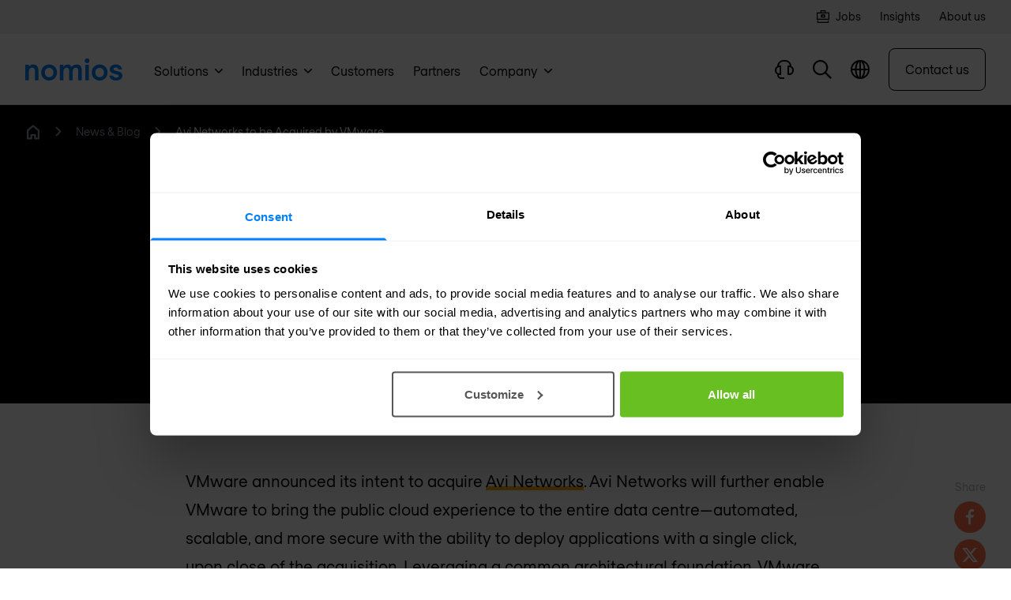

--- FILE ---
content_type: text/html; charset=UTF-8
request_url: https://www.nomios.be/en/news-blog/avi-networks-to-be-acquired-by-vmware/
body_size: 29045
content:
<!DOCTYPE html><html
class="fonts-loaded" lang="en" prefix="og: http://ogp.me/ns# fb: http://ogp.me/ns/fb#"><head><meta
charset="utf-8"><meta
name="viewport" content="width=device-width,minimum-scale=1"><link
rel="dns-prefetch" href="https://www.nomios.com"><link
rel="preconnect" href="https://www.nomios.com" crossorigin><link
rel="shortcut icon" href="/dist/assets/favicons/favicon.ico"><link
rel="icon" type="image/png" sizes="16x16" href="/dist/assets/favicons/favicon-16x16.png"><link
rel="icon" type="image/png" sizes="32x32" href="/dist/assets/favicons/favicon-32x32.png"><link
rel="icon" type="image/png" sizes="48x48" href="/dist/assets/favicons/favicon-48x48.png"><link
rel="manifest" href="/dist/assets/favicons/manifest.json"><meta
name="mobile-web-app-capable" content="yes"><meta
name="theme-color" content="#fff"><meta
name="application-name" content="buildchain"><link
rel="apple-touch-icon" sizes="57x57" href="/dist/assets/favicons/apple-touch-icon-57x57.png"><link
rel="apple-touch-icon" sizes="60x60" href="/dist/assets/favicons/apple-touch-icon-60x60.png"><link
rel="apple-touch-icon" sizes="72x72" href="/dist/assets/favicons/apple-touch-icon-72x72.png"><link
rel="apple-touch-icon" sizes="76x76" href="/dist/assets/favicons/apple-touch-icon-76x76.png"><link
rel="apple-touch-icon" sizes="114x114" href="/dist/assets/favicons/apple-touch-icon-114x114.png"><link
rel="apple-touch-icon" sizes="120x120" href="/dist/assets/favicons/apple-touch-icon-120x120.png"><link
rel="apple-touch-icon" sizes="144x144" href="/dist/assets/favicons/apple-touch-icon-144x144.png"><link
rel="apple-touch-icon" sizes="152x152" href="/dist/assets/favicons/apple-touch-icon-152x152.png"><link
rel="apple-touch-icon" sizes="167x167" href="/dist/assets/favicons/apple-touch-icon-167x167.png"><link
rel="apple-touch-icon" sizes="180x180" href="/dist/assets/favicons/apple-touch-icon-180x180.png"><link
rel="apple-touch-icon" sizes="1024x1024" href="/dist/assets/favicons/apple-touch-icon-1024x1024.png"><meta
name="apple-mobile-web-app-capable" content="yes"><meta
name="apple-mobile-web-app-status-bar-style" content="black-translucent"><meta
name="apple-mobile-web-app-title" content="buildchain"><link
rel="apple-touch-startup-image" media="(device-width: 320px) and (device-height: 568px) and (-webkit-device-pixel-ratio: 2) and (orientation: portrait)" href="/dist/assets/favicons/apple-touch-startup-image-640x1136.png"><link
rel="apple-touch-startup-image" media="(device-width: 375px) and (device-height: 667px) and (-webkit-device-pixel-ratio: 2) and (orientation: portrait)" href="/dist/assets/favicons/apple-touch-startup-image-750x1334.png"><link
rel="apple-touch-startup-image" media="(device-width: 414px) and (device-height: 896px) and (-webkit-device-pixel-ratio: 2) and (orientation: portrait)" href="/dist/assets/favicons/apple-touch-startup-image-828x1792.png"><link
rel="apple-touch-startup-image" media="(device-width: 375px) and (device-height: 812px) and (-webkit-device-pixel-ratio: 3) and (orientation: portrait)" href="/dist/assets/favicons/apple-touch-startup-image-1125x2436.png"><link
rel="apple-touch-startup-image" media="(device-width: 414px) and (device-height: 736px) and (-webkit-device-pixel-ratio: 3) and (orientation: portrait)" href="/dist/assets/favicons/apple-touch-startup-image-1242x2208.png"><link
rel="apple-touch-startup-image" media="(device-width: 414px) and (device-height: 896px) and (-webkit-device-pixel-ratio: 3) and (orientation: portrait)" href="/dist/assets/favicons/apple-touch-startup-image-1242x2688.png"><link
rel="apple-touch-startup-image" media="(device-width: 768px) and (device-height: 1024px) and (-webkit-device-pixel-ratio: 2) and (orientation: portrait)" href="/dist/assets/favicons/apple-touch-startup-image-1536x2048.png"><link
rel="apple-touch-startup-image" media="(device-width: 834px) and (device-height: 1112px) and (-webkit-device-pixel-ratio: 2) and (orientation: portrait)" href="/dist/assets/favicons/apple-touch-startup-image-1668x2224.png"><link
rel="apple-touch-startup-image" media="(device-width: 834px) and (device-height: 1194px) and (-webkit-device-pixel-ratio: 2) and (orientation: portrait)" href="/dist/assets/favicons/apple-touch-startup-image-1668x2388.png"><link
rel="apple-touch-startup-image" media="(device-width: 1024px) and (device-height: 1366px) and (-webkit-device-pixel-ratio: 2) and (orientation: portrait)" href="/dist/assets/favicons/apple-touch-startup-image-2048x2732.png"><link
rel="apple-touch-startup-image" media="(device-width: 810px) and (device-height: 1080px) and (-webkit-device-pixel-ratio: 2) and (orientation: portrait)" href="/dist/assets/favicons/apple-touch-startup-image-1620x2160.png"><link
rel="apple-touch-startup-image" media="(device-width: 320px) and (device-height: 568px) and (-webkit-device-pixel-ratio: 2) and (orientation: landscape)" href="/dist/assets/favicons/apple-touch-startup-image-1136x640.png"><link
rel="apple-touch-startup-image" media="(device-width: 375px) and (device-height: 667px) and (-webkit-device-pixel-ratio: 2) and (orientation: landscape)" href="/dist/assets/favicons/apple-touch-startup-image-1334x750.png"><link
rel="apple-touch-startup-image" media="(device-width: 414px) and (device-height: 896px) and (-webkit-device-pixel-ratio: 2) and (orientation: landscape)" href="/dist/assets/favicons/apple-touch-startup-image-1792x828.png"><link
rel="apple-touch-startup-image" media="(device-width: 375px) and (device-height: 812px) and (-webkit-device-pixel-ratio: 3) and (orientation: landscape)" href="/dist/assets/favicons/apple-touch-startup-image-2436x1125.png"><link
rel="apple-touch-startup-image" media="(device-width: 414px) and (device-height: 736px) and (-webkit-device-pixel-ratio: 3) and (orientation: landscape)" href="/dist/assets/favicons/apple-touch-startup-image-2208x1242.png"><link
rel="apple-touch-startup-image" media="(device-width: 414px) and (device-height: 896px) and (-webkit-device-pixel-ratio: 3) and (orientation: landscape)" href="/dist/assets/favicons/apple-touch-startup-image-2688x1242.png"><link
rel="apple-touch-startup-image" media="(device-width: 768px) and (device-height: 1024px) and (-webkit-device-pixel-ratio: 2) and (orientation: landscape)" href="/dist/assets/favicons/apple-touch-startup-image-2048x1536.png"><link
rel="apple-touch-startup-image" media="(device-width: 834px) and (device-height: 1112px) and (-webkit-device-pixel-ratio: 2) and (orientation: landscape)" href="/dist/assets/favicons/apple-touch-startup-image-2224x1668.png"><link
rel="apple-touch-startup-image" media="(device-width: 834px) and (device-height: 1194px) and (-webkit-device-pixel-ratio: 2) and (orientation: landscape)" href="/dist/assets/favicons/apple-touch-startup-image-2388x1668.png"><link
rel="apple-touch-startup-image" media="(device-width: 1024px) and (device-height: 1366px) and (-webkit-device-pixel-ratio: 2) and (orientation: landscape)" href="/dist/assets/favicons/apple-touch-startup-image-2732x2048.png"><link
rel="apple-touch-startup-image" media="(device-width: 810px) and (device-height: 1080px) and (-webkit-device-pixel-ratio: 2) and (orientation: landscape)" href="/dist/assets/favicons/apple-touch-startup-image-2160x1620.png"><link
rel="icon" type="image/png" sizes="228x228" href="/dist/assets/favicons/coast-228x228.png"><meta
name="msapplication-TileColor" content="#fff"><meta
name="msapplication-TileImage" content="/dist/assets/favicons/mstile-144x144.png"><meta
name="msapplication-config" content="/dist/assets/favicons/browserconfig.xml"><link
rel="yandex-tableau-widget" href="/dist/assets/favicons/yandex-browser-manifest.json"><link
rel="alternate" type="application/rss+xml" href="https://www.nomios.be/en/feed.rss"><link
rel="preload" href="/dist/fonts/RegolaPro-Book.woff2" as="font" type="font/woff2" crossorigin><link
rel="preload" href="/dist/fonts/RegolaPro-Bold.woff2" as="font" type="font/woff2" crossorigin><script>(function(){window.ldfdr=window.ldfdr||{};(function(d,s,ss,fs){fs=d.getElementsByTagName(s)[0];function ce(src){var cs=d.createElement(s);cs.src=src;setTimeout(function(){fs.parentNode.insertBefore(cs,fs)},1);}
ce(ss);})(document,'script','https://lftracker.leadfeeder.com/lftracker_v1_lYNOR8x0Kpq8WQJZ.js');})();</script><script></script><style>body:not(.user-is-tabbing) button:focus,body:not(.user-is-tabbing) input:focus,body:not(.user-is-tabbing) select:focus,body:not(.user-is-tabbing) textarea:focus{outline:none}</style><script>function handleFirstTab(e){if(e.keyCode===9){document.body.classList.add('user-is-tabbing');window.removeEventListener('keydown',handleFirstTab);window.addEventListener('mousedown',handleMouseDownOnce);}}
function handleMouseDownOnce(){document.body.classList.remove('user-is-tabbing');window.removeEventListener('mousedown',handleMouseDownOnce);window.addEventListener('keydown',handleFirstTab);}
window.addEventListener('keydown',handleFirstTab);</script><script>!function(e,t){"function"==typeof define&&define.amd?define(t):"object"==typeof exports?module.exports=t():e.Cookie=t()}(this,function(){"use strict";function e(t,n,o){return void 0===n?e.get(t):void(null===n?e.remove(t):e.set(t,n,o))}function t(e){return e.replace(/[.*+?^$|[\](){}\\-]/g,"\\$&")}function n(e){var t="";for(var n in e)if(e.hasOwnProperty(n)){if("expires"===n){var r=e[n];"object"!=typeof r&&(r+="number"==typeof r?"D":"",r=o(r)),e[n]=r.toUTCString()}if("secure"===n){if(!e[n])continue;t+=";"+n}t+=";"+n+"="+e[n]}return e.hasOwnProperty("path")||(t+=";path=/"),t}function o(e){var t=new Date,n=e.charAt(e.length-1),o=parseInt(e,10);switch(n){case"Y":t.setFullYear(t.getFullYear()+o);break;case"M":t.setMonth(t.getMonth()+o);break;case"D":t.setDate(t.getDate()+o);break;case"h":t.setHours(t.getHours()+o);break;case"m":t.setMinutes(t.getMinutes()+o);break;case"s":t.setSeconds(t.getSeconds()+o);break;default:t=new Date(e)}return t}return e.enabled=function(){var t,n="__test_key";return document.cookie=n+"=1",t=!!document.cookie,t&&e.remove(n),t},e.get=function(e,n){if("string"!=typeof e||!e)return null;e="(?:^|; )"+t(e)+"(?:=([^;]*?))?(?:;|$)";var o=new RegExp(e),r=o.exec(document.cookie);return null!==r?n?r[1]:decodeURIComponent(r[1]):null},e.getRaw=function(t){return e.get(t,!0)},e.set=function(e,t,o,r){o!==!0&&(r=o,o=!1),r=n(r?r:{});var u=e+"="+(o?t:encodeURIComponent(t))+r;document.cookie=u},e.setRaw=function(t,n,o){e.set(t,n,!0,o)},e.remove=function(t){e.set(t,"a",{expires:new Date})},e});</script><style>[x-cloak]{display:none !important}@font-face{font-family:'Regola-Pro';src:url('/dist/fonts/RegolaPro-Book.woff2') format('woff2'),url('/dist/fonts/RegolaPro-Book.woff') format('woff'),url('/dist/fonts/RegolaPro-Book.eot') format('eot');font-weight:300;font-style:normal;font-display:swap}@font-face{font-family:'Regola-Pro';src:url('/dist/fonts/RegolaPro-BookOblique.woff2') format('woff2'),url('/dist/fonts/RegolaPro-BookOblique.woff') format('woff'),url('/dist/fonts/RegolaPro-BookOblique.eot') format('eot');font-weight:300;font-style:italic;font-display:swap}@font-face{font-family:'Regola-Pro';src:url('/dist/fonts/RegolaPro-Bold.woff2') format('woff2'),url('/dist/fonts/RegolaPro-Bold.woff') format('woff'),url('/dist/fonts/RegolaPro-Bold.eot') format('eot');font-weight:600;font-style:normal;font-display:swap}@font-face{font-family:'Regola-Pro';src:url('/dist/fonts/RegolaPro-BoldOblique.woff2') format('woff2'),url('/dist/fonts/RegolaPro-BoldOblique.woff') format('woff'),url('/dist/fonts/RegolaPro-BoldOblique.eot') format('eot');font-weight:600;font-style:italic;font-display:swap}</style><!--# if expr="$HTTP_COOKIE=/critical\-css\=ed0cf946/" --><script type="module">!function(){const e=document.createElement("link").relList;if(!(e&&e.supports&&e.supports("modulepreload"))){for(const e of document.querySelectorAll('link[rel="modulepreload"]'))r(e);new MutationObserver((e=>{for(const o of e)if("childList"===o.type)for(const e of o.addedNodes)if("LINK"===e.tagName&&"modulepreload"===e.rel)r(e);else if(e.querySelectorAll)for(const o of e.querySelectorAll("link[rel=modulepreload]"))r(o)})).observe(document,{childList:!0,subtree:!0})}function r(e){if(e.ep)return;e.ep=!0;const r=function(e){const r={};return e.integrity&&(r.integrity=e.integrity),e.referrerpolicy&&(r.referrerPolicy=e.referrerpolicy),"use-credentials"===e.crossorigin?r.credentials="include":"anonymous"===e.crossorigin?r.credentials="omit":r.credentials="same-origin",r}(e);fetch(e.href,r)}}();</script><script>!function(){var e=document.createElement("script");if(!("noModule"in e)&&"onbeforeload"in e){var t=!1;document.addEventListener("beforeload",(function(n){if(n.target===e)t=!0;else if(!n.target.hasAttribute("nomodule")||!t)return;n.preventDefault()}),!0),e.type="module",e.src=".",document.head.appendChild(e),e.remove()}}();</script><script src="/dist/assets/polyfills-legacy.2c5d2caa.js" nomodule onload="e=new CustomEvent(&#039;vite-script-loaded&#039;, {detail:{path: &#039;vite/legacy-polyfills&#039;}});document.dispatchEvent(e);"></script><script type="module" src="/dist/assets/app.3e2d1297.js" crossorigin onload="e=new CustomEvent(&#039;vite-script-loaded&#039;, {detail:{path: &#039;src/js/app.js&#039;}});document.dispatchEvent(e);"></script><link
href="/dist/assets/app.ed0cf946.css" rel="stylesheet"><script src="/dist/assets/app-legacy.7627ef7c.js" nomodule onload="e=new CustomEvent(&#039;vite-script-loaded&#039;, {detail:{path: &#039;src/js/app-legacy.js&#039;}});document.dispatchEvent(e);"></script><!--# else --><script>Cookie.set("critical-css","ed0cf946",{expires:"7D",secure:true});</script><script type="module" src="/dist/assets/app.3e2d1297.js" crossorigin onload="e=new CustomEvent(&#039;vite-script-loaded&#039;, {detail:{path: &#039;src/js/app.js&#039;}});document.dispatchEvent(e);"></script><link
href="/dist/assets/app.ed0cf946.css" rel="stylesheet" media="print" onload="this.media=&#039;all&#039;"><script src="/dist/assets/app-legacy.7627ef7c.js" nomodule onload="e=new CustomEvent(&#039;vite-script-loaded&#039;, {detail:{path: &#039;src/js/app-legacy.js&#039;}});document.dispatchEvent(e);"></script><!--# endif --><title>Avi Networks to be Acquired by VMware | Nomios Belgium</title>
<script>dataLayer = [];
(function(w,d,s,l,i){w[l]=w[l]||[];w[l].push({'gtm.start':
new Date().getTime(),event:'gtm.js'});var f=d.getElementsByTagName(s)[0],
j=d.createElement(s),dl=l!='dataLayer'?'&l='+l:'';j.async=true;j.src=
'https://www.googletagmanager.com/gtm.js?id='+i+dl;f.parentNode.insertBefore(j,f);
})(window,document,'script','dataLayer','GTM-TNPRDN3');
</script>
<script>(function() {
var tag = document.createElement('script');
tag.src = "https://plausible.io/js/plausible.js";
tag.defer = true;
tag.setAttribute("data-domain", "nomios.be");
var firstScriptTag = document.getElementsByTagName('script')[0];
firstScriptTag.parentNode.insertBefore(tag, firstScriptTag);
})();
</script><meta name="keywords" content="news,blog,updates,cybersecurity,networking,solutions,IT-infrastructure">
<meta name="description" content="VMware announced its intent to acquire Avi Networks. Avi Networks will further enable VMware to bring the public cloud experience to the entire data…">
<meta name="referrer" content="no-referrer-when-downgrade">
<meta name="robots" content="all">
<meta content="195341340512463" property="fb:profile_id">
<meta content="en_BE" property="og:locale">
<meta content="en_LU" property="og:locale:alternate">
<meta content="en_PL" property="og:locale:alternate">
<meta content="en_DE" property="og:locale:alternate">
<meta content="en_US" property="og:locale:alternate">
<meta content="en_GB" property="og:locale:alternate">
<meta content="en_NL" property="og:locale:alternate">
<meta content="Nomios Belgium" property="og:site_name">
<meta content="website" property="og:type">
<meta content="https://www.nomios.be/en/news-blog/avi-networks-to-be-acquired-by-vmware/" property="og:url">
<meta content="Avi Networks to be Acquired by VMware" property="og:title">
<meta content="VMware announced its intent to acquire Avi Networks. Avi Networks will further enable VMware to bring the public cloud experience to the entire data…" property="og:description">
<meta content="https://hcti.io/v1/image/2f29765d-cf3c-4381-81d8-a2288cd1da80/" property="og:image">
<meta content="1200" property="og:image:width">
<meta content="630" property="og:image:height">
<meta content="Avi Networks to be Acquired by VMware" property="og:image:alt">
<meta content="https://www.youtube.com/channel/UCMRvvDYaVqFXD4TFeyKAzRg/" property="og:see_also">
<meta content="https://www.linkedin.com/company/nomios-belgium/" property="og:see_also">
<meta content="https://www.facebook.com/NomiosGroup/" property="og:see_also">
<meta content="https://twitter.com/nomiosgroup/" property="og:see_also">
<meta name="twitter:card" content="summary_large_image">
<meta name="twitter:site" content="@NomiosGroup">
<meta name="twitter:creator" content="@NomiosGroup">
<meta name="twitter:title" content="Avi Networks to be Acquired by VMware">
<meta name="twitter:description" content="VMware announced its intent to acquire Avi Networks. Avi Networks will further enable VMware to bring the public cloud experience to the entire data…">
<meta name="twitter:image" content="https://hcti.io/v1/image/2f29765d-cf3c-4381-81d8-a2288cd1da80/">
<meta name="twitter:image:width" content="1200">
<meta name="twitter:image:height" content="630">
<meta name="twitter:image:alt" content="Avi Networks to be Acquired by VMware">
<link href="https://www.nomios.be/en/news-blog/avi-networks-to-be-acquired-by-vmware/" rel="canonical">
<link href="https://www.nomios.be/en/" rel="home">
<link href="https://www.nomios.lu/en/news-blog/avi-networks-to-be-acquired-by-vmware/" rel="alternate" hreflang="en-lu">
<link href="https://www.nomios.pl/en/news-blog/avi-networks-to-be-acquired-by-vmware/" rel="alternate" hreflang="en-pl">
<link href="https://www.nomios.de/en/news-blog/avi-networks-to-be-acquired-by-vmware/" rel="alternate" hreflang="en-de">
<link href="https://www.nomios.com/news-blog/avi-networks-to-be-acquired-by-vmware/" rel="alternate" hreflang="x-default">
<link href="https://www.nomios.com/news-blog/avi-networks-to-be-acquired-by-vmware/" rel="alternate" hreflang="en-us">
<link href="https://www.nomios.co.uk/news-blog/avi-networks-to-be-acquired-by-vmware/" rel="alternate" hreflang="en-gb">
<link href="https://www.nomios.be/en/news-blog/avi-networks-to-be-acquired-by-vmware/" rel="alternate" hreflang="en-be">
<link href="https://www.nomios.nl/en/news-blog/avi-networks-to-be-acquired-by-vmware/" rel="alternate" hreflang="en-nl"></head><body
class="antialiased"><noscript><iframe src="https://www.googletagmanager.com/ns.html?id=GTM-TNPRDN3"
height="0" width="0" style="display:none;visibility:hidden"></iframe></noscript>
<div
class="bg-gray-lighter w-full py-3 md:block hidden"><div
class="px-4 overflow-hidden sm:px-6 lg:px-8"><div
class="flex flex-row justify-end text-sm space-x-6 max-w-7xl mx-auto items-center"><a
href="https://jobs.nomios.com/" target="" class="flex group"><img
src="https://d2ka2attjrjsw4.cloudfront.net/images/Brand-content/Icons/Blue-icons/Business-and-strategy/briefcase.svg" class="filter brightness-0 group-hover:opacity-60 flex-shrink-0 mt-px w-4 h-4 mr-2" loading="lazy" alt="Jobs icon"/><span
class="-mt-px text-black group-hover:opacity-60">Jobs</span></a><a
href="https://www.nomios.be/en/news-blog/" target="" class="flex group"><span
class="-mt-px text-black group-hover:opacity-60">Insights</span></a><a
href="https://www.nomios.be/en/about-us/" target="" class="flex group"><span
class="-mt-px text-black group-hover:opacity-60">About us</span></a></div></div></div><div
x-data="menu()" x-ref="navbar" @click.away="closeMenus" @prevent-scroll-check.window="triggerPreventScrollCheck" class="sticky z-50 block w-full duration-300 ease-in-out bg-white border-b border-black transition-top border-opacity-10 h-menu-small lg:h-menu" :class="{'top-0': sticky,'-top-52 lg:top-0': !sticky}"><div
class="fixed w-full top-0 z-50 bg-white shadow-xl flex flex-col max-h-screen" x-data="searchBar()" x-cloak @click.away="close" x-show="isOpen" @opensearch.window="open" @searchfor.window="searchFor" @scroll.window.debounce.4="scrollCheck" x-init="$watch('search', value => $dispatch('searchfor', value))"
x-transition:enter="transform transition ease-in-out duration-200"
x-transition:enter-start="-translate-y-full"
x-transition:enter-end="translate-y-0"
x-transition:leave="transform transition ease-in-out duration-200"
x-transition:leave-start="translate-y-0"
x-transition:leave-end="-translate-y-full"><div
:class="{'lg:h-18':isScrolled,'lg:h-24':!isScrolled}" class="flex justify-between items-center content-width-container px-2 lg:px-8 h-16 gap-x-4 lg:gap-x-8"><div
class="flex-shrink-0 hidden md:block"><a
href="https://www.nomios.be/en/"><svg
class="fill-current text-blue inline h-6 md:h-7" xmlns="http://www.w3.org/2000/svg" viewBox="0 0 349.96 79.47"><g><g><path
d="M12.63 22.63v6.84h.21a18.46 18.46 0 0115.58-7.89c10.1 0 19.16 6.63 19.16 22.63v34.21H34.94V45.68c0-8.42-3.68-12.63-9.57-12.63-7.48 0-12.74 5.68-12.74 13.79v31.58H0V22.63zM57.36 50.63c0-16.32 12.42-28.84 28.53-28.84s28.52 12.52 28.52 28.84S102 79.47 85.89 79.47 57.36 66.94 57.36 50.63zm44 0c0-10-6.63-17.05-15.47-17.05s-15.48 7.05-15.48 17.05 6.64 17.05 15.48 17.05 15.47-7.05 15.47-17.05zM203.45 42.21v36.21h-12.63V43.47c0-6.31-3.36-10.1-8.94-10.1-6.95 0-11.48 5.68-11.48 14.31v30.74h-12.63V43.47c0-6.31-3.36-10.1-8.94-10.1-7 0-11.48 5.68-11.48 14.31v30.74h-12.63V22.63h12.63v7h.21a16.94 16.94 0 0114.64-7.79c6.52 0 11.47 3.05 14.63 9.26 3.79-5.37 10-9.26 19.26-9.26 10.63-.05 17.36 8.16 17.36 20.37zM214.29 8.42a8.42 8.42 0 1116.84 0 8.42 8.42 0 11-16.84 0zM229 22.63v55.79h-12.6V22.63zM239.34 50.63c0-16.32 12.42-28.84 28.53-28.84s28.52 12.52 28.52 28.84S284 79.47 267.87 79.47s-28.53-12.53-28.53-28.84zm44 0c0-10-6.63-17.05-15.47-17.05s-15.48 7.05-15.48 17.05 6.61 17.05 15.48 17.05 15.47-7.05 15.47-17.05zM327.23 79.47c-12.84 0-22.32-5.79-24.63-18h13c1.26 5 4.63 7.26 11.58 7.26 4.94 0 9.68-1.68 9.68-5.26 0-4.74-4.42-5.26-12.42-7.37s-20-4.1-20-17.16c0-9.68 9.47-17.36 21.58-17.36 12.52 0 20.52 7.05 22.84 18.31h-13c-.53-4.1-3.58-7.58-9.79-7.58-4.84 0-8.53 2.11-8.53 5.69 0 4.73 4.42 5.26 12.42 7.37s20 4.1 20 17.15c.04 10.11-9.89 16.95-22.73 16.95z"/></g></g></svg></a></div><div
class="flex-grow"><div
class="relative"><div
class="absolute inset-y-0 left-0 pl-4 flex items-center pointer-events-none text-black"><template
x-if="loading == false"><svg
class="h-5" xmlns="http://www.w3.org/2000/svg" viewBox="0 0 20 20"><g
clip-path="url(#mritklokah-prefix__clip0)"><path
fill-rule="evenodd" clip-rule="evenodd" d="M1.785 8.03a6.246 6.246 0 1110.74 4.337l-.158.159A6.246 6.246 0 011.784 8.03zm11.258 6.275a8.03 8.03 0 111.262-1.262L20 18.738 18.738 20l-5.695-5.695z"></path></g><defs><clipPath
id="mritklokah-prefix__clip0"><path
fill="transparent" d="M0 0h20v20H0z"></path></clipPath></defs></svg></template><template
x-if="loading == true"><svg
class="animate-spin h-5 w-5" xmlns="http://www.w3.org/2000/svg" fill="none" viewBox="0 0 24 24"><circle
class="opacity-25" cx="12" cy="12" r="10" stroke="currentColor" stroke-width="4"></circle><path
class="opacity-50" fill="currentColor" d="M4 12a8 8 0 018-8V0C5.373 0 0 5.373 0 12h4zm2 5.291A7.962 7.962 0 014 12H0c0 3.042 1.135 5.824 3 7.938l3-2.647z"></path></svg></template></div><input
type="text" x-model.debounce.500="search" name="search" id="searchField" class="focus:outline-none focus:ring-1 focus:ring-primary placeholder-gray-dark block w-full text-black px-12 lg:py-4 bg-gray-lighter border-none rounded-md" placeholder="Type to search"><div
class="absolute inset-y-0 right-0 pr-3 flex items-center" x-show="search != ''"><button
aria-label="Close search" @click="clear" class="flex items-center justify-center text-white bg-gray-dark w-6 h-6 rounded-full"><svg
class="h-2 inline" xmlns="http://www.w3.org/2000/svg" viewBox="0 0 15 15"><path
d="M1.613.21l.094.083L7.5 6.085 13.293.293a1 1 0 011.497 1.32l-.083.094L8.915 7.5l5.792 5.793a1 1 0 01-1.32 1.497l-.094-.083L7.5 8.915l-5.793 5.792a1 1 0 01-1.497-1.32l.083-.094L6.085 7.5.293 1.707A1 1 0 011.613.21z" fill="currentColor" fill-rule="nonzero"></path></svg></button></div></div></div><div
class="flex-shrink-0"><button
@click="close" class="inline-flex items-center relative text-black text-sm font-medium hover:text-blue"><svg
class="h-3 mr-2" xmlns="http://www.w3.org/2000/svg" viewBox="0 0 15 15"><path
d="M1.613.21l.094.083L7.5 6.085 13.293.293a1 1 0 011.497 1.32l-.083.094L8.915 7.5l5.792 5.793a1 1 0 01-1.32 1.497l-.094-.083L7.5 8.915l-5.793 5.792a1 1 0 01-1.497-1.32l.083-.094L6.085 7.5.293 1.707A1 1 0 011.613.21z" fill="currentColor" fill-rule="nonzero"></path></svg><span
class="hidden lg:text-lg md:inline">Close</span></button></div></div><div
class="bg-gray-100 shadow-inner py-8 overflow-y-auto search-results" x-show="results != null"><div
class="content-width-container lg:px-6 flex justify-between gap-x-4"><div
class="flex-shrink-0 hidden md:block opacity-0 overflow-hidden h-1"><svg
class="fill-current text-black w-35 xl:w-42 inline" viewBox="0 0 170 30" fill="none" xmlns="http://www.w3.org/2000/svg"><path
d="M159.38 25.396c-3.463 0-5.926-2.847-5.926-6.387 0-3.54 2.463-6.388 5.926-6.388s5.926 2.848 5.926 6.388-2.463 6.387-5.926 6.387zm10.466-3.078V8.619h-4.694v2.386h-.077c-1.232-1.54-3.386-2.77-6.542-2.77-5.464 0-9.927 4.232-9.927 10.774 0 6.618 4.463 10.774 9.927 10.774 3.156 0 5.387-1.386 6.696-2.925h.077c0 .693.077 1.77.153 2.54h4.618c-.231-1.231-.231-3.31-.231-7.08zm-23.703 7.08v-4.233c-.462.154-.846.231-1.385.231-1.385 0-3.079-.462-3.079-3.232v-9.312h4.464V8.619h-4.464V1.616l-4.694 1.77V8.62h-3.54v4.233h3.54v9.158c0 5.618 3.309 7.619 7.311 7.619a7.59 7.59 0 001.847-.231zm-25.858-4.002c-3.463 0-5.926-2.847-5.926-6.387 0-3.54 2.463-6.388 5.926-6.388s5.926 2.848 5.926 6.388-2.463 6.387-5.926 6.387zm10.389-3.078V8.619h-4.694v2.386h-.077c-1.231-1.54-3.386-2.77-6.541-2.77-5.464 0-9.928 4.232-9.928 10.774 0 6.618 4.464 10.774 9.928 10.774 3.155 0 5.387-1.386 6.695-2.925h.077c0 .693.077 1.77.154 2.54h4.617c-.154-1.231-.231-3.31-.231-7.08zM95.197 12.62c3.232 0 5.695 2.617 5.695 6.388 0 3.77-2.54 6.387-5.695 6.387-3.232 0-5.695-2.617-5.695-6.387 0-3.771 2.54-6.388 5.695-6.388zM105.586.385h-4.694v10.62h-.077c-1.308-1.308-3.386-2.77-6.542-2.77-5.387 0-9.62 4.31-9.62 10.774 0 6.464 4.233 10.774 9.62 10.774 3.156 0 5.157-1.386 6.542-2.77h.077v2.385h4.694V.385zM70.34 25.396c-3.464 0-5.926-2.847-5.926-6.387 0-3.54 2.462-6.388 5.925-6.388 3.464 0 5.926 2.848 5.926 6.388s-2.462 6.387-5.925 6.387zm10.389-3.078V8.619h-4.695v2.386h-.077c-1.23-1.54-3.386-2.77-6.541-2.77-5.464 0-9.927 4.232-9.927 10.774 0 6.618 4.463 10.774 9.927 10.774 3.155 0 5.387-1.386 6.695-2.925h.077c0 .693.077 1.77.154 2.54h4.618c-.154-1.231-.231-3.31-.231-7.08zM46.713 8.619v20.779h4.695v-11.62c0-2.848 1.924-4.85 4.848-4.85.462 0 1.155.078 1.693.309v-4.54c-.538-.232-1.077-.309-1.693-.309-2.462 0-3.925 1.078-4.771 2.463h-.077V8.62h-4.695zM43.79.231C43.096.077 42.558 0 41.865 0c-4.002 0-7.31 1.924-7.31 7.619v1h-3.541v4.233h3.54v16.546h4.694V12.852h4.464V8.619h-4.464V7.465c0-2.848 1.694-3.232 3.079-3.232.538 0 .923.077 1.385.23V.232h.077zM10.543 8.619v20.779h4.695V17.623c0-3.001 1.924-5.156 4.771-5.156 2.232 0 3.54 1.54 3.54 4.695v12.236h4.695V16.7c0-6.003-3.387-8.465-7.157-8.465-2.771 0-4.849 1.385-5.772 2.924h-.077v-2.54h-4.695zM.77 29.398h4.694V8.619H.77v20.779zM3.155 6.464A3.12 3.12 0 006.311 3.31C6.31 1.616 4.925.154 3.155.154 1.385.154 0 1.616 0 3.309a3.12 3.12 0 003.155 3.155z" /></svg><svg
class="fill-current text-gray w-13 h-auto hidden md:inline ml-4 xl:ml-7" viewBox="0 0 50 35" xmlns="http://www.w3.org/2000/svg"><path
d="M1.69226 2.56826V3.34839H1.71627C2.00431 2.88031 2.64041 2.44824 3.48055 2.44824C4.63273 2.44824 5.65289 3.20436 5.65289 5.01665V8.90528H4.21266V5.18468C4.21266 4.22453 3.7926 3.74445 3.12049 3.74445C2.26835 3.74445 1.66826 4.39255 1.66826 5.3167V8.90528H0.228027V2.56826H1.69226Z" /><path
d="M6.76904 5.74918C6.76904 3.88888 8.18527 2.47266 10.0096 2.47266C11.8339 2.47266 13.2501 3.90089 13.2501 5.74918C13.2501 7.59748 11.8339 9.0257 10.0096 9.0257C8.18527 9.0257 6.76904 7.60948 6.76904 5.74918ZM11.7738 5.74918C11.7738 4.609 11.0177 3.81687 10.0096 3.81687C9.0014 3.81687 8.24528 4.621 8.24528 5.74918C8.24528 6.87736 9.0014 7.68149 10.0096 7.68149C11.0177 7.69349 11.7738 6.88936 11.7738 5.74918Z" /><path
d="M23.3798 4.80103V8.91769H21.9395V4.94505C21.9395 4.22494 21.5555 3.79287 20.9194 3.79287C20.1273 3.79287 19.6112 4.44097 19.6112 5.42513V8.91769H18.1709V4.94505C18.1709 4.22494 17.7869 3.79287 17.1508 3.79287C16.3587 3.79287 15.8426 4.44097 15.8426 5.42513V8.91769H14.4023V2.56867H15.8426V3.3608H15.8666C16.2506 2.7487 16.8987 2.47266 17.5348 2.47266C18.279 2.47266 18.843 2.82071 19.2031 3.52882C19.6352 2.91673 20.3433 2.47266 21.3875 2.47266C22.6116 2.47266 23.3798 3.40881 23.3798 4.80103Z" /><path
d="M24.604 0.960154C24.604 0.432069 25.0241 0 25.5642 0C26.1043 0 26.5243 0.432069 26.5243 0.960154C26.5243 1.50024 26.1043 1.92031 25.5642 1.92031C25.0241 1.90831 24.604 1.50024 24.604 0.960154ZM26.2843 2.56841V8.90543H24.844V2.56841H26.2843Z" /><path
d="M27.4604 5.74918C27.4604 3.88888 28.8767 2.47266 30.701 2.47266C32.5253 2.47266 33.9415 3.90089 33.9415 5.74918C33.9415 7.59748 32.5253 9.0257 30.701 9.0257C28.8767 9.0257 27.4604 7.60948 27.4604 5.74918ZM32.4532 5.74918C32.4532 4.609 31.6971 3.81687 30.689 3.81687C29.6808 3.81687 28.9247 4.621 28.9247 5.74918C28.9247 6.87736 29.6808 7.68149 30.689 7.68149C31.7091 7.69349 32.4532 6.88936 32.4532 5.74918Z" /><path
d="M37.4459 9.03771C35.9816 9.03771 34.9135 8.3776 34.6494 6.99738H36.1256C36.2697 7.56147 36.6537 7.82551 37.4459 7.82551C38.0099 7.82551 38.55 7.63348 38.55 7.22542C38.55 6.68533 38.0459 6.62532 37.1338 6.38528C36.2217 6.14524 34.8654 5.91721 34.8654 4.44097C34.8654 3.33679 35.9456 2.47266 37.3138 2.47266C38.7421 2.47266 39.6422 3.27678 39.9062 4.54899H38.418C38.358 4.08091 38.0099 3.68485 37.3018 3.68485C36.7497 3.68485 36.3297 3.92489 36.3297 4.33295C36.3297 4.87304 36.8338 4.93305 37.7459 5.17309C38.658 5.41313 40.0143 5.64116 40.0143 7.1174C40.0263 8.25758 38.9101 9.03771 37.4459 9.03771Z" /><path
d="M44.095 8.91766H42.6548L47.7076 0.52832H49.1478L44.095 8.91766Z" /><path
d="M0.191895 12.8539C0.191895 12.4578 0.503944 12.1338 0.91201 12.1338C1.32007 12.1338 1.63212 12.4578 1.63212 12.8539C1.63212 13.262 1.32007 13.574 0.91201 13.574C0.503944 13.574 0.191895 13.262 0.191895 12.8539ZM1.39209 14.6542V20.8712H0.431933V14.6542H1.39209Z" /><path
d="M4.2366 14.6542V15.4703H4.2606C4.75268 14.8342 5.61682 14.5342 6.22892 14.5342C7.52512 14.5342 8.41327 15.4103 8.41327 17.0666V20.8712H7.45311V17.2946C7.45311 15.8904 6.86502 15.4343 6.00088 15.4343C4.92071 15.4343 4.21259 16.2625 4.21259 17.3306V20.8712H3.25244V14.6542H4.2366Z" /><path
d="M13.0458 12.8424C12.9258 12.8184 12.8058 12.8064 12.6978 12.8064C11.7736 12.8064 11.5456 13.4665 11.5456 13.9106V14.6547H13.0458V15.5188H11.5456V20.8837H10.5854V15.5188H9.38525V14.6547H10.5854V13.9826C10.5854 12.3143 11.7976 11.9062 12.5898 11.9062C12.7458 11.9062 12.8898 11.9183 13.0338 11.9543V12.8424H13.0458Z" /><path
d="M15.0983 14.654V15.5422H15.1223C15.3984 14.9421 15.9265 14.582 16.7186 14.582C16.8266 14.582 16.9466 14.594 17.0667 14.618V15.5902C16.9466 15.5662 16.8386 15.5542 16.7186 15.5542C15.6984 15.5542 15.0983 16.1543 15.0983 17.1744V20.883H14.1382V14.666H15.0983V14.654Z" /><path
d="M23.692 20.8712H22.7558C22.7198 20.6312 22.6958 20.2351 22.6958 19.9711H22.6718C22.1677 20.6912 21.3516 20.9912 20.5475 20.9912C18.8312 20.9912 17.667 19.695 17.667 17.7627C17.667 15.8304 18.8432 14.5342 20.5475 14.5342C21.3636 14.5342 22.1677 14.8942 22.6598 15.6144H22.6838V14.6542H23.644V19.827C23.644 20.2231 23.656 20.6552 23.692 20.8712ZM22.7078 17.7627C22.7078 16.4305 21.8557 15.4463 20.6915 15.4463C19.5273 15.4463 18.6752 16.4425 18.6752 17.7627C18.6752 19.0949 19.5273 20.0791 20.6915 20.0791C21.8557 20.0791 22.7078 19.0829 22.7078 17.7627Z" /><path
d="M31.0491 20.8718H30.0889V19.9116H30.0649C29.5608 20.6318 28.7807 20.9918 27.9766 20.9918C26.2603 20.9918 25.1201 19.6956 25.1201 17.7633C25.1201 15.831 26.2723 14.5348 27.9766 14.5348C28.7927 14.5348 29.5728 14.8948 30.0649 15.6149H30.0889V12.0264H31.0491V20.8718ZM26.1163 17.7633C26.1163 19.1555 26.9204 20.0797 28.1086 20.0797C29.4408 20.0797 30.1009 19.0115 30.1009 17.7633C30.1009 16.5151 29.4288 15.4469 28.1086 15.4469C26.9204 15.4349 26.1163 16.3711 26.1163 17.7633Z" /><path
d="M38.5504 20.8712H37.6142C37.5782 20.6312 37.5542 20.2351 37.5542 19.9711H37.5302C37.0261 20.6912 36.21 20.9912 35.4059 20.9912C33.6896 20.9912 32.5254 19.695 32.5254 17.7627C32.5254 15.8304 33.7016 14.5342 35.4059 14.5342C36.222 14.5342 37.0261 14.8942 37.5182 15.6144H37.5422V14.6542H38.5023V19.827C38.5023 20.2231 38.5144 20.6552 38.5504 20.8712ZM37.5662 17.7627C37.5662 16.4305 36.7141 15.4463 35.5499 15.4463C34.3737 15.4463 33.5336 16.4425 33.5336 17.7627C33.5336 19.0949 34.3857 20.0791 35.5499 20.0791C36.7141 20.0791 37.5662 19.0829 37.5662 17.7627Z" /><path
d="M42.7148 20.9191C41.1065 20.9191 40.7104 20.0789 40.7104 18.8427V15.5182H39.5103V14.654H40.7104V12.9138L41.6706 12.5537V14.642H43.1708V15.5062H41.6706V18.9027C41.6706 19.7909 42.1267 20.0069 42.8228 20.0069C42.9308 20.0069 43.0508 19.9949 43.1708 19.9709V20.871C43.0148 20.9071 42.8708 20.9191 42.7148 20.9191Z" /><path
d="M50.0001 20.8712H49.0639C49.0279 20.6312 49.0039 20.2351 49.0039 19.9711H48.9799C48.4758 20.6912 47.6597 20.9912 46.8556 20.9912C45.1393 20.9912 43.9751 19.695 43.9751 17.7627C43.9751 15.8304 45.1513 14.5342 46.8556 14.5342C47.6717 14.5342 48.4758 14.8942 48.9679 15.6144H48.9919V14.6542H49.9521V19.827C49.9521 20.2231 49.9641 20.6552 50.0001 20.8712ZM49.0159 17.7627C49.0159 16.4305 48.1638 15.4463 46.9996 15.4463C45.8234 15.4463 44.9833 16.4425 44.9833 17.7627C44.9833 19.0949 45.8354 20.0791 46.9996 20.0791C48.1638 20.0791 49.0159 19.0829 49.0159 17.7627Z" /><path
d="M5.94095 31.4445C5.94095 33.4728 4.78876 34.613 3.06049 34.613C1.56025 34.613 0.492079 33.7729 0.144023 32.5127L1.15218 32.3686C1.39222 33.2448 2.14834 33.7369 3.06049 33.7369C4.29669 33.7369 4.9808 32.8727 4.9808 31.5765V30.8924H4.95679C4.3687 31.6245 3.64858 31.9006 2.86846 31.9006C1.11618 31.8886 0 30.5323 0 28.8281C0 27.1118 1.11618 25.7676 2.86846 25.7676C3.66058 25.7676 4.3807 26.0676 4.95679 26.7997H4.9808V25.8876H5.94095V31.4445ZM4.95679 28.8281C4.95679 27.7119 4.23668 26.6797 2.98848 26.6797C1.72828 26.6797 1.02016 27.7239 1.02016 28.8281C1.02016 29.9442 1.74028 30.9764 2.98848 30.9764C4.23668 30.9764 4.95679 29.9442 4.95679 28.8281Z" /><path
d="M8.78535 25.8884V26.7766H8.80935C9.0854 26.1765 9.61348 25.8164 10.4056 25.8164C10.5136 25.8164 10.6336 25.8284 10.7537 25.8524V26.8246C10.6336 26.8006 10.5256 26.7886 10.4056 26.7886C9.38545 26.7886 8.78535 27.3887 8.78535 28.4088V32.1174H7.8252V25.9004H8.78535V25.8884Z" /><path
d="M11.21 28.9961C11.21 27.1958 12.5422 25.7676 14.3545 25.7676C16.1668 25.7676 17.499 27.2078 17.499 28.9961C17.499 30.7964 16.1668 32.2246 14.3545 32.2246C12.5422 32.2246 11.21 30.7844 11.21 28.9961ZM16.5028 28.9961C16.5028 27.6999 15.6747 26.6557 14.3665 26.6557C13.0583 26.6557 12.2301 27.7119 12.2301 28.9961C12.2301 30.2803 13.0583 31.3365 14.3665 31.3365C15.6747 31.3365 16.5028 30.2923 16.5028 28.9961Z" /><path
d="M18.8672 29.6923V25.8877H19.8273V29.6323C19.8273 30.7605 20.3554 31.3246 21.2316 31.3246C22.2517 31.3246 22.9478 30.4964 22.9478 29.4283V25.8877H23.908V32.1047H22.9478V31.2886H22.9238C22.4318 31.9487 21.6876 32.2247 21.0635 32.2247C19.6353 32.2247 18.8672 31.2166 18.8672 29.6923Z" /><path
d="M26.7644 31.1447H26.7404V34.3132H25.7803V25.8759H26.7404V26.836H26.7644C27.2685 26.1159 28.0486 25.7559 28.8528 25.7559C30.569 25.7559 31.7092 27.0521 31.7092 28.9844C31.7092 30.9167 30.557 32.2129 28.8528 32.2129C28.0486 32.2249 27.2685 31.8648 26.7644 31.1447ZM26.7164 28.9964C26.7164 30.2446 27.3885 31.3128 28.7087 31.3128C29.9089 31.3128 30.7011 30.3766 30.7011 28.9964C30.7011 27.6042 29.8969 26.68 28.7087 26.68C27.3885 26.668 26.7164 27.7362 26.7164 28.9964Z" /></g></svg></div><div
class="flex-grow mx-4 lg:ml-6 lg:mr-2"><template
x-if="results == ''"><p
class="text-error mb-0">Unfortunatly your search returned no results, please adjust your searchterm</p></template><div
x-html="results"></div></div><div
class="flex-shrink-0 hidden md:block overflow-hidden h-1"><button
@click="close" class="xl:ml-8 inline-flex items-center relative text-black text-sm font-medium opacity-0"><svg
class="h-3 mr-2" xmlns="http://www.w3.org/2000/svg" viewBox="0 0 15 15"><path
d="M1.613.21l.094.083L7.5 6.085 13.293.293a1 1 0 011.497 1.32l-.083.094L8.915 7.5l5.792 5.793a1 1 0 01-1.32 1.497l-.094-.083L7.5 8.915l-5.793 5.792a1 1 0 01-1.497-1.32l.083-.094L6.085 7.5.293 1.707A1 1 0 011.613.21z" fill="currentColor" fill-rule="nonzero"></path></svg><span
class="hidden md:inline">Close</span></button></div></div></div></div><script>function searchBar(){return{isOpen:false,isScrolled:false,search:'',results:null,loading:false,open(){this.isOpen=true;setTimeout(function(){document.getElementById("searchField").focus();},100);},close(){this.isOpen=false;},clear(){this.search='';document.getElementById("searchField").focus();this.results=null;},searchFor(value){let searchValue=value.detail;if(searchValue!=''){this.loading=true;let formData=new FormData();formData.append('search',searchValue);formData.append('limited','true');fetch('https://www.nomios.be/en/api/search/',{method:'POST',headers:{},body:formData}).then(async function(response){let responseOk=await response.ok;if(responseOk){response.text().then(function(data){this.results=data;this.loading=false;}.bind(this));}else{throw new Error('Something went wrong.');}}.bind(this)).catch(function(error){this.errorMessage='Locaties konden niet worden opgehaald. Ververs de pagina en probeer het nog eens.';this.loading=false;}.bind(this));}else{if(this.results==''){this.results=null;}}},scrollCheck(){if(window.pageYOffset>25){this.isScrolled=true}else{this.isScrolled=false}},}}</script><div
class="h-full px-4 mx-auto duration-150 ease-in transition-height sm:px-6 lg:px-8 "><div
class="flex justify-between h-full max-w-7xl mx-auto duration-150 ease-in-out transition-height lg:justify-start md:space-x-6 xl:space-x-10"><div
class="flex items-center justify-start"><a
href="https://www.nomios.be/en/" title="Go to homepage"><svg
class="fill-current text-blue inline h-6 md:h-7" xmlns="http://www.w3.org/2000/svg" viewBox="0 0 349.96 79.47"><g><g><path
d="M12.63 22.63v6.84h.21a18.46 18.46 0 0115.58-7.89c10.1 0 19.16 6.63 19.16 22.63v34.21H34.94V45.68c0-8.42-3.68-12.63-9.57-12.63-7.48 0-12.74 5.68-12.74 13.79v31.58H0V22.63zM57.36 50.63c0-16.32 12.42-28.84 28.53-28.84s28.52 12.52 28.52 28.84S102 79.47 85.89 79.47 57.36 66.94 57.36 50.63zm44 0c0-10-6.63-17.05-15.47-17.05s-15.48 7.05-15.48 17.05 6.64 17.05 15.48 17.05 15.47-7.05 15.47-17.05zM203.45 42.21v36.21h-12.63V43.47c0-6.31-3.36-10.1-8.94-10.1-6.95 0-11.48 5.68-11.48 14.31v30.74h-12.63V43.47c0-6.31-3.36-10.1-8.94-10.1-7 0-11.48 5.68-11.48 14.31v30.74h-12.63V22.63h12.63v7h.21a16.94 16.94 0 0114.64-7.79c6.52 0 11.47 3.05 14.63 9.26 3.79-5.37 10-9.26 19.26-9.26 10.63-.05 17.36 8.16 17.36 20.37zM214.29 8.42a8.42 8.42 0 1116.84 0 8.42 8.42 0 11-16.84 0zM229 22.63v55.79h-12.6V22.63zM239.34 50.63c0-16.32 12.42-28.84 28.53-28.84s28.52 12.52 28.52 28.84S284 79.47 267.87 79.47s-28.53-12.53-28.53-28.84zm44 0c0-10-6.63-17.05-15.47-17.05s-15.48 7.05-15.48 17.05 6.61 17.05 15.48 17.05 15.47-7.05 15.47-17.05zM327.23 79.47c-12.84 0-22.32-5.79-24.63-18h13c1.26 5 4.63 7.26 11.58 7.26 4.94 0 9.68-1.68 9.68-5.26 0-4.74-4.42-5.26-12.42-7.37s-20-4.1-20-17.16c0-9.68 9.47-17.36 21.58-17.36 12.52 0 20.52 7.05 22.84 18.31h-13c-.53-4.1-3.58-7.58-9.79-7.58-4.84 0-8.53 2.11-8.53 5.69 0 4.73 4.42 5.26 12.42 7.37s20 4.1 20 17.15c.04 10.11-9.89 16.95-22.73 16.95z"/></g></g></svg></a></div><div
class="flex items-center space-x-6 lg:hidden"><a
href="https://www.nomios.be/en/support/"><svg
class="fill-current text-black w-6 h-auto" viewBox="0 0 20 20" xmlns="http://www.w3.org/2000/svg"><path
fill-rule="evenodd" clip-rule="evenodd"
d="M9.167 1.667a5.001 5.001 0 00-4.94 4.226A5.037 5.037 0 016 5.934l.667.137v9.525L6 15.732a4.992 4.992 0 01-1.833.032v.07a2.5 2.5 0 002.5 2.5H10V20H6.667A4.167 4.167 0 012.5 15.833v-.669a4.999 4.999 0 01-2.5-4.33A4.998 4.998 0 012.502 6.5 6.667 6.667 0 019.167 0h1.666a6.667 6.667 0 016.665 6.501A5 5 0 0114 15.732l-.667-.136V6.071L14 5.934a4.99 4.99 0 011.774-.041 5.001 5.001 0 00-4.94-4.226H9.166zM5 7.5a3.334 3.334 0 000 6.667V7.5zm13.333 3.333A3.334 3.334 0 0115 14.167V7.5a3.334 3.334 0 013.333 3.333z"
/></svg></a><button
aria-label="open search" role="button" @click="$dispatch('opensearch')"><svg
class="flex-shrink-0 fill-current text-black w-6 h-6" viewBox="0 0 20 20" xmlns="http://www.w3.org/2000/svg"><g
clip-path="url(#prefix__clip0)"><path
fill-rule="evenodd" clip-rule="evenodd"
d="M1.785 8.03a6.246 6.246 0 1110.74 4.337l-.158.159A6.246 6.246 0 011.784 8.03zm11.258 6.275a8.03 8.03 0 111.262-1.262L20 18.738 18.738 20l-5.695-5.695z"
/></g><defs><clipPath
id="prefix__clip0"><path
fill="transparent" d="M0 0h20v20H0z" /></clipPath></defs></svg></button><button
type="button" class="hamburger" @click="openMobileMenu"><span
class="sr-only">Open menu</span><div
class="hamburger-box"><div
class="hamburger-inner"></div></div></button></div><nav
class="hidden space-x-4 xl:space-x-6 lg:flex lg:items-center pt-1"><div
class="flex items-center h-full"><button
@click="toggleBigMenu" data-menu-target="bigMenu1"
type="button"
:class="{'border-yellow': isCurrentOpenBigMenu('bigMenu1')}"
class="relative inline-flex menu-link items-center menu-link justify-between w-full h-full py-3 text-2xl text-black duration-150 ease-in-out transform border-b-8 border-transparent group hover:text-gray-darkest focus:outline-none hover:border-yellow lg:py-0 lg:text-base"><span
class="-mb-2">Solutions</span><span
class="block ml-2 -mb-2 transition duration-150 ease-in-out"
:class="{'transform rotate-180 origin-center': !isCurrentOpenBigMenu('bigMenu1')}"><svg
class="flex-shrink-0 fill-current w-2.5 h-auto transform rotate-180" viewBox="0 0 10 6" fill="none" xmlns="http://www.w3.org/2000/svg"><path
d="M8.567.254L4.99 3.832 1.412.254A.833.833 0 00.234 1.433L4.4 5.599a.833.833 0 001.178 0l4.167-4.166A.833.833 0 108.567.254z"
/></svg></span></button><div
x-show="isCurrentOpenBigMenu('bigMenu1')"
x-cloak
style="will-change:transform;"
x-transition:enter="transition ease-out duration-500"
x-transition:enter-start="opacity-0 -translate-y-1"
x-transition:enter-end="opacity-100 translate-y-0"
x-transition:leave="transition ease-in duration-300"
x-transition:leave-start="opacity-100 translate-y-0"
x-transition:leave-end="opacity-0 -translate-y-1"
class="max-w-7xl w-full absolute left-0 right-0 mx-auto transform bg-white shadow-lg z-20 h-mobile top-16 lg:top-full lg:h-auto lg:overflow-hidden rounded-md"><button
type="button" class="fixed top-0 left-0 z-10 flex items-center w-full px-4 py-2 border-b border-gray-light lg:hidden sm:px-6 bg-gray-lighter" @click="closeBigMenu" data-menu-target="bigMenu1"><svg
class="flex-shrink-0 fill-current w-2.5 h-auto mr-2 transform rotate-90" viewBox="0 0 10 6" fill="none" xmlns="http://www.w3.org/2000/svg"><path
d="M8.567.254L4.99 3.832 1.412.254A.833.833 0 00.234 1.433L4.4 5.599a.833.833 0 001.178 0l4.167-4.166A.833.833 0 108.567.254z"
/></svg>
Back
</button><nav
class="grid h-full grid-cols-1 overflow-y-scroll px-4 py-4 pt-16 overflow-hidden md:pt-20 md:py-8 md:grid-cols-2 lg:grid-cols-4 gap-y-10 sm:gap-x-8 sm:px-6 lg:px-8 lg:h-auto lg:pt-8"><div
class="fadeSlideInDown-section lg:last:mb-0 last:mb-5"><h3 class="text-lg font-semibold text-blue">
Managed services</h3><ul
class="mt-5  divide-y divide-gray-light  "><li
class="flow-root border-button -ml-px -mt-2"><a
href="https://www.nomios.be/en/managed-services/guardian/"
target=""
class="flex items-start py-5 text-base group menu-links text-black hover:text-gray-darker"><img
src="https://d2ka2attjrjsw4.cloudfront.net/images/Brand-content/Icons/Blue-icons/Protection-and-shields/privacy.svg" class="flex-shrink-0 fill-current text-blue w-6 h-6 mr-4" loading="lazy" alt="Nomios Guardian icon" /><span
class="flex flex-col space-y2"><span
class="">Nomios Guardian</span></span></a></li><li
class="flow-root border-button -ml-px -mt-2"><a
href="https://www.nomios.be/en/managed-services/security/"
target=""
class="flex items-start py-5 text-base group menu-links text-black hover:text-gray-darker"><img
src="https://d2ka2attjrjsw4.cloudfront.net/images/Brand-content/Icons/Blue-icons/Security-solutions/security-automation.svg" class="flex-shrink-0 fill-current text-blue w-6 h-6 mr-4" loading="lazy" alt="Managed security services icon" /><span
class="flex flex-col space-y2"><span
class="">Managed security services</span></span></a></li><li
class="flow-root border-button -ml-px -mt-2"><a
href="https://www.nomios.be/en/managed-services/network/"
target=""
class="flex items-start py-5 text-base group menu-links text-black hover:text-gray-darker"><img
src="https://d2ka2attjrjsw4.cloudfront.net/images/Brand-content/Icons/Blue-icons/Networking/algorithm.svg" class="flex-shrink-0 fill-current text-blue w-6 h-6 mr-4" loading="lazy" alt="Managed network services icon" /><span
class="flex flex-col space-y2"><span
class="">Managed network services</span></span></a></li><li
class="flow-root border-button -ml-px -mt-2"><a
href="https://www.nomios.be/en/managed-services/"
target=""
class="flex items-start py-5 text-base group menu-links text-black hover:text-gray-darker"><img
src="https://d2ka2attjrjsw4.cloudfront.net/images/Brand-content/Icons/Blue-icons/Arrows/arrow-right.svg" class="flex-shrink-0 fill-current text-blue w-6 h-6 mr-4" loading="lazy" alt="All managed services icon" /><span
class="flex flex-col space-y2"><span
class="">All managed services</span></span></a></li></ul></div><div
class="fadeSlideInDown-section lg:last:mb-0 last:mb-5"><h3 class="text-lg font-semibold text-blue">
Professional services</h3><ul
class="mt-5  divide-y divide-gray-light  "><li
class="flow-root border-button -ml-px -mt-2"><a
href="https://www.nomios.be/en/professional-services/technology-consulting/"
target=""
class="flex items-start py-5 text-base group menu-links text-black hover:text-gray-darker"><span
class="flex flex-col space-y2"><span
class="  ">Technology consulting</span></span></a></li><li
class="flow-root border-button -ml-px -mt-2"><a
href="https://www.nomios.be/en/professional-services/assessment-services/"
target=""
class="flex items-start py-5 text-base group menu-links text-black hover:text-gray-darker"><span
class="flex flex-col space-y2"><span
class="  ">Audit & assessment</span></span></a></li><li
class="flow-root border-button -ml-px -mt-2"><a
href="https://www.nomios.be/en/professional-services/design-integration/"
target=""
class="flex items-start py-5 text-base group menu-links text-black hover:text-gray-darker"><span
class="flex flex-col space-y2"><span
class="  ">Design & integration</span></span></a></li><li
class="flow-root border-button -ml-px -mt-2"><a
href="https://www.nomios.be/en/support-services/"
target=""
class="flex items-start py-5 text-base group menu-links text-black hover:text-gray-darker"><span
class="flex flex-col space-y2"><span
class="  ">Support & maintenance</span></span></a></li><li
class="flow-root border-button -ml-px -mt-2"><a
href="https://www.nomios.be/en/professional-services/"
target=""
class="flex items-start py-5 text-base group menu-links text-black hover:text-gray-darker"><img
src="https://d2ka2attjrjsw4.cloudfront.net/images/Brand-content/Icons/Blue-icons/Arrows/arrow-right.svg" class="flex-shrink-0 fill-current text-blue w-6 h-6 mr-4" loading="lazy" alt="All professional services icon" /><span
class="flex flex-col space-y2"><span
class="">All professional services</span></span></a></li></ul></div><div
class="fadeSlideInDown-section lg:last:mb-0 last:mb-5"><h3 class="text-lg font-semibold text-blue">
Cyber security</h3><ul
class="mt-5  divide-y divide-gray-light  "><li
class="flow-root border-button -ml-px -mt-2"><a
href="https://www.nomios.be/en/security/sase/"
target=""
class="flex items-start py-5 text-base group menu-links text-black hover:text-gray-darker"><span
class="flex flex-col space-y2"><span
class="  ">Secure Access Service Edge</span></span></a></li><li
class="flow-root border-button -ml-px -mt-2"><a
href="https://www.nomios.be/en/security/ztna/"
target=""
class="flex items-start py-5 text-base group menu-links text-black hover:text-gray-darker"><span
class="flex flex-col space-y2"><span
class="  ">Zero-Trust Network Access</span></span></a></li><li
class="flow-root border-button -ml-px -mt-2"><a
href="https://www.nomios.be/en/security/xdr/"
target=""
class="flex items-start py-5 text-base group menu-links text-black hover:text-gray-darker"><span
class="flex flex-col space-y2"><span
class="  ">Extended Detection & Response</span></span></a></li><li
class="flow-root border-button -ml-px -mt-2"><a
href="https://www.nomios.be/en/security/network/"
target=""
class="flex items-start py-5 text-base group menu-links text-black hover:text-gray-darker"><span
class="flex flex-col space-y2"><span
class="  ">Network security</span></span></a></li><li
class="flow-root border-button -ml-px -mt-2"><a
href="https://www.nomios.be/en/security/"
target=""
class="flex items-start py-5 text-base group menu-links text-black hover:text-gray-darker"><img
src="https://d2ka2attjrjsw4.cloudfront.net/images/Brand-content/Icons/Blue-icons/Arrows/arrow-right.svg" class="flex-shrink-0 fill-current text-blue w-6 h-6 mr-4" loading="lazy" alt="All security solutions icon" /><span
class="flex flex-col space-y2"><span
class="">All security solutions</span></span></a></li></ul></div><div
class="fadeSlideInDown-section lg:last:mb-0 last:mb-5"><h3 class="text-lg font-semibold text-blue">
Networking</h3><ul
class="mt-5  divide-y divide-gray-light  "><li
class="flow-root border-button -ml-px -mt-2"><a
href="https://www.nomios.be/en/network/secure-sd-wan/"
target=""
class="flex items-start py-5 text-base group menu-links text-black hover:text-gray-darker"><span
class="flex flex-col space-y2"><span
class="  ">Secure SD-WAN</span></span></a></li><li
class="flow-root border-button -ml-px -mt-2"><a
href="https://www.nomios.be/en/network/enterprise-networking-wireless/"
target=""
class="flex items-start py-5 text-base group menu-links text-black hover:text-gray-darker"><span
class="flex flex-col space-y2"><span
class="  ">Enterprise networking & wireless</span></span></a></li><li
class="flow-root border-button -ml-px -mt-2"><a
href="https://www.nomios.be/en/network/data-centre-cloud-networking/"
target=""
class="flex items-start py-5 text-base group menu-links text-black hover:text-gray-darker"><span
class="flex flex-col space-y2"><span
class="  ">Data centre & cloud networking</span></span></a></li><li
class="flow-root border-button -ml-px -mt-2"><a
href="https://www.nomios.be/en/network/service-provider-networking/"
target=""
class="flex items-start py-5 text-base group menu-links text-black hover:text-gray-darker"><span
class="flex flex-col space-y2"><span
class="  ">Service provider networking</span></span></a></li><li
class="flow-root border-button -ml-px -mt-2"><a
href="https://www.nomios.be/en/network/5g-mobile-solutions/"
target=""
class="flex items-start py-5 text-base group menu-links text-black hover:text-gray-darker"><span
class="flex flex-col space-y2"><span
class="  ">5G & mobile solutions</span></span></a></li></ul></div></nav></div></div><div
class="flex items-center h-full"><button
@click="toggleBigMenu" data-menu-target="bigMenu2"
type="button"
:class="{'border-yellow': isCurrentOpenBigMenu('bigMenu2')}"
class="relative inline-flex menu-link items-center menu-link justify-between w-full h-full py-3 text-2xl text-black duration-150 ease-in-out transform border-b-8 border-transparent group hover:text-gray-darkest focus:outline-none hover:border-yellow lg:py-0 lg:text-base"><span
class="-mb-2">Industries</span><span
class="block ml-2 -mb-2 transition duration-150 ease-in-out"
:class="{'transform rotate-180 origin-center': !isCurrentOpenBigMenu('bigMenu2')}"><svg
class="flex-shrink-0 fill-current w-2.5 h-auto transform rotate-180" viewBox="0 0 10 6" fill="none" xmlns="http://www.w3.org/2000/svg"><path
d="M8.567.254L4.99 3.832 1.412.254A.833.833 0 00.234 1.433L4.4 5.599a.833.833 0 001.178 0l4.167-4.166A.833.833 0 108.567.254z"
/></svg></span></button><div
x-show="isCurrentOpenBigMenu('bigMenu2')"
x-cloak
style="will-change:transform;"
x-transition:enter="transition ease-out duration-500"
x-transition:enter-start="opacity-0 -translate-y-1"
x-transition:enter-end="opacity-100 translate-y-0"
x-transition:leave="transition ease-in duration-300"
x-transition:leave-start="opacity-100 translate-y-0"
x-transition:leave-end="opacity-0 -translate-y-1"
class="max-w-7xl w-full absolute left-0 right-0 mx-auto transform bg-white shadow-lg z-20 h-mobile top-16 lg:top-full lg:h-auto lg:overflow-hidden rounded-md"><button
type="button" class="fixed top-0 left-0 z-10 flex items-center w-full px-4 py-2 border-b border-gray-light lg:hidden sm:px-6 bg-gray-lighter" @click="closeBigMenu" data-menu-target="bigMenu2"><svg
class="flex-shrink-0 fill-current w-2.5 h-auto mr-2 transform rotate-90" viewBox="0 0 10 6" fill="none" xmlns="http://www.w3.org/2000/svg"><path
d="M8.567.254L4.99 3.832 1.412.254A.833.833 0 00.234 1.433L4.4 5.599a.833.833 0 001.178 0l4.167-4.166A.833.833 0 108.567.254z"
/></svg>
Back
</button><div
class="relative z-0 h-full pt-12 overflow-hidden overflow-y-scroll bg-white lg:pt-0"><div
class="inset-x-0 z-10 transform"><div
class="absolute inset-0 hidden lg:flex" aria-hidden="true"><div
class="w-3/4 bg-white"></div><div
class="w-1/4 bg-gray-lighter"></div></div><div
class="relative grid grid-cols-1 mx-auto lg:grid-cols-menu fadeSlideInDown-section"><nav
class="px-4 py-4 md:py-8 sm:px-6 lg:px-8 xl:pr-12"><h3 class="text-lg font-semibold text-blue">
Areas of expertise</h3><div
class="grid mt-5 md:grid-cols-2 lg:grid-cols-3 sm:gap-x-8"><ul
class="divide-y divide-gray-light"><li
class="flow-root border-button -ml-px -mt-2"><a
href="https://www.nomios.be/en/industries/telecommunications/"
target=""
class="flex items-start py-5 text-base group menu-links text-black hover:text-gray-darker"><img
src="https://d2ka2attjrjsw4.cloudfront.net/images/Brand-content/Icons/Blue-icons/Industries/telecommunications.svg" class="flex-shrink-0 fill-current text-blue w-6 h-6 mr-4" loading="lazy" alt="Telecommunications icon" /><span
class="flex flex-col space-y2"><span
class="">Telecommunications</span></span></a></li><li
class="flow-root border-button -ml-px -mt-2"><a
href="https://www.nomios.be/en/industries/datacenter-cloud/"
target=""
class="flex items-start py-5 text-base group menu-links text-black hover:text-gray-darker"><img
src="https://d2ka2attjrjsw4.cloudfront.net/images/Brand-content/Icons/Blue-icons/Industries/datacenter.svg" class="flex-shrink-0 fill-current text-blue w-6 h-6 mr-4" loading="lazy" alt="Datacenter & cloud icon" /><span
class="flex flex-col space-y2"><span
class="">Datacenter & cloud</span></span></a></li><li
class="flow-root border-button -ml-px -mt-2"><a
href="https://www.nomios.be/en/industries/broadband-isp/"
target=""
class="flex items-start py-5 text-base group menu-links text-black hover:text-gray-darker"><img
src="https://d2ka2attjrjsw4.cloudfront.net/images/Brand-content/Icons/Blue-icons/Industries/broadband-isp.svg" class="flex-shrink-0 fill-current text-blue w-6 h-6 mr-4" loading="lazy" alt="Broadband & ISP icon" /><span
class="flex flex-col space-y2"><span
class="">Broadband & ISP</span></span></a></li><li
class="flow-root border-button -ml-px -mt-2"><a
href="https://www.nomios.be/en/industries/media-broadcasting/"
target=""
class="flex items-start py-5 text-base group menu-links text-black hover:text-gray-darker"><img
src="https://d2ka2attjrjsw4.cloudfront.net/images/Brand-content/Icons/Blue-icons/Industries/media.svg" class="flex-shrink-0 fill-current text-blue w-6 h-6 mr-4" loading="lazy" alt="Media & broadcasting icon" /><span
class="flex flex-col space-y2"><span
class="">Media & broadcasting</span></span></a></li><li
class="flow-root border-button -ml-px -mt-2"><a
href="https://www.nomios.be/en/industries/software-technology/"
target=""
class="flex items-start py-5 text-base group menu-links text-black hover:text-gray-darker"><img
src="https://d2ka2attjrjsw4.cloudfront.net/images/Brand-content/Icons/Blue-icons/Industries/software-technology.svg" class="flex-shrink-0 fill-current text-blue w-6 h-6 mr-4" loading="lazy" alt="Software & technology icon" /><span
class="flex flex-col space-y2"><span
class="">Software & technology</span></span></a></li></ul><ul
class="border-t divide-y border-gray-light divide-gray-light md:border-none"><li
class="flow-root border-button -ml-px -mt-2"><a
href="https://www.nomios.be/en/industries/retail-e-commerce/"
target=""
class="flex items-start py-5 text-base group menu-links text-black hover:text-gray-darker"><img
src="https://d2ka2attjrjsw4.cloudfront.net/images/Brand-content/Icons/Blue-icons/Industries/ecommerce.svg" class="flex-shrink-0 fill-current text-blue w-6 h-6 mr-4" loading="lazy" alt="Retail & e-commerce icon" /><span
class="flex flex-col space-y2"><span
class="">Retail & e-commerce</span></span></a></li><li
class="flow-root border-button -ml-px -mt-2"><a
href="https://www.nomios.be/en/industries/financial-services/"
target=""
class="flex items-start py-5 text-base group menu-links text-black hover:text-gray-darker"><img
src="https://d2ka2attjrjsw4.cloudfront.net/images/Brand-content/Icons/Blue-icons/Industries/financial-services.svg" class="flex-shrink-0 fill-current text-blue w-6 h-6 mr-4" loading="lazy" alt="Financial services icon" /><span
class="flex flex-col space-y2"><span
class="">Financial services</span></span></a></li><li
class="flow-root border-button -ml-px -mt-2"><a
href="https://www.nomios.be/en/industries/legal-consulting/"
target=""
class="flex items-start py-5 text-base group menu-links text-black hover:text-gray-darker"><img
src="https://d2ka2attjrjsw4.cloudfront.net/images/Brand-content/Icons/Blue-icons/Industries/legal-consulting.svg" class="flex-shrink-0 fill-current text-blue w-6 h-6 mr-4" loading="lazy" alt="Legal & consulting icon" /><span
class="flex flex-col space-y2"><span
class="">Legal & consulting</span></span></a></li><li
class="flow-root border-button -ml-px -mt-2"><a
href="https://www.nomios.be/en/industries/healthcare-pharmaceutical/"
target=""
class="flex items-start py-5 text-base group menu-links text-black hover:text-gray-darker"><img
src="https://d2ka2attjrjsw4.cloudfront.net/images/Brand-content/Icons/Blue-icons/Industries/healthcare.svg" class="flex-shrink-0 fill-current text-blue w-6 h-6 mr-4" loading="lazy" alt="Healthcare & pharma icon" /><span
class="flex flex-col space-y2"><span
class="">Healthcare & pharma</span></span></a></li><li
class="flow-root border-button -ml-px -mt-2"><a
href="https://www.nomios.be/en/industries/education-science/"
target=""
class="flex items-start py-5 text-base group menu-links text-black hover:text-gray-darker"><img
src="https://d2ka2attjrjsw4.cloudfront.net/images/Brand-content/Icons/Blue-icons/Industries/education.svg" class="flex-shrink-0 fill-current text-blue w-6 h-6 mr-4" loading="lazy" alt="Education & science icon" /><span
class="flex flex-col space-y2"><span
class="">Education & science</span></span></a></li></ul><ul
class="border-t divide-y border-gray-light divide-gray-light md:border-none"><li
class="flow-root border-button -ml-px -mt-2"><a
href="https://www.nomios.be/en/industries/manufacturing/"
target=""
class="flex items-start py-5 text-base group menu-links text-black hover:text-gray-darker"><img
src="https://d2ka2attjrjsw4.cloudfront.net/images/Brand-content/Icons/Blue-icons/Industries/manufacturing.svg" class="flex-shrink-0 fill-current text-blue w-6 h-6 mr-4" loading="lazy" alt="Industrial & manufacturing icon" /><span
class="flex flex-col space-y2"><span
class="">Industrial & manufacturing</span></span></a></li><li
class="flow-root border-button -ml-px -mt-2"><a
href="https://www.nomios.be/en/industries/transport-logistics/"
target=""
class="flex items-start py-5 text-base group menu-links text-black hover:text-gray-darker"><img
src="https://d2ka2attjrjsw4.cloudfront.net/images/Brand-content/Icons/Blue-icons/Industries/logistics.svg" class="flex-shrink-0 fill-current text-blue w-6 h-6 mr-4" loading="lazy" alt="Transport & logistics icon" /><span
class="flex flex-col space-y2"><span
class="">Transport & logistics</span></span></a></li><li
class="flow-root border-button -ml-px -mt-2"><a
href="https://www.nomios.be/en/industries/energy-utilities/"
target=""
class="flex items-start py-5 text-base group menu-links text-black hover:text-gray-darker"><img
src="https://d2ka2attjrjsw4.cloudfront.net/images/Brand-content/Icons/Blue-icons/Industries/energy-utilities.svg" class="flex-shrink-0 fill-current text-blue w-6 h-6 mr-4" loading="lazy" alt="Energy & utilities icon" /><span
class="flex flex-col space-y2"><span
class="">Energy & utilities</span></span></a></li><li
class="flow-root border-button -ml-px -mt-2"><a
href="https://www.nomios.be/en/industries/government-public-sector/"
target=""
class="flex items-start py-5 text-base group menu-links text-black hover:text-gray-darker"><img
src="https://d2ka2attjrjsw4.cloudfront.net/images/Brand-content/Icons/Blue-icons/Industries/government.svg" class="flex-shrink-0 fill-current text-blue w-6 h-6 mr-4" loading="lazy" alt="Government & public sector icon" /><span
class="flex flex-col space-y2"><span
class="">Government & public sector</span></span></a></li><li
class="flow-root border-button -ml-px -mt-2"><a
href="https://www.nomios.be/en/industries/hospitality-travel/"
target=""
class="flex items-start py-5 text-base group menu-links text-black hover:text-gray-darker"><img
src="https://d2ka2attjrjsw4.cloudfront.net/images/Brand-content/Icons/Blue-icons/Industries/travel.svg" class="flex-shrink-0 fill-current text-blue w-6 h-6 mr-4" loading="lazy" alt="Hospitality & Travel icon" /><span
class="flex flex-col space-y2"><span
class="">Hospitality & Travel</span></span></a></li></ul></div></nav><div
class="px-4 py-8 bg-gray-50 sm:px-6 lg:px-8 xl:pl-12 bg-gray-lighter lg:bg-transparent"><h3 class="text-lg font-semibold text-orange">
Popular</h3><ul
class="mt-5 divide-y divide-gray-light"><li
class="flow-root border-button -ml-px -mt-2"><a
href="https://www.nomios.be/en/managed-services/guardian/" target="" class="flex items-center py-5 group menu-links text-base "><span
class="">Nomios Guardian</span></a></li><li
class="flow-root border-button -ml-px -mt-2"><a
href="https://www.nomios.be/en/security/ngfw/" target="" class="flex items-center py-5 group menu-links text-base "><span
class="">Next-Generation Firewall</span></a></li><li
class="flow-root border-button -ml-px -mt-2"><a
href="https://www.nomios.be/en/security/ddos/" target="" class="flex items-center py-5 group menu-links text-base "><span
class="">DDoS protection</span></a></li><li
class="flow-root border-button -ml-px -mt-2"><a
href="https://www.nomios.be/en/security/ot-iot/" target="" class="flex items-center py-5 group menu-links text-base "><span
class="">OT/IoT security</span></a></li></ul></div></div></div></div></div></div><div
class="flex items-center h-full"><a
href="https://www.nomios.be/en/customers/" target="" class="flex items-center h-full py-3 text-2xl text-black duration-150 ease-in-out transform border-b-8 border-transparent group hover:text-gray-darkest focus:outline-none hover:border-yellow lg:py-0 lg:text-base"><span
class="-mb-2">Customers</span></a></div><div
class="flex items-center h-full"><a
href="https://www.nomios.be/en/partners/" target="" class="flex items-center h-full py-3 text-2xl text-black duration-150 ease-in-out transform border-b-8 border-transparent group hover:text-gray-darkest focus:outline-none hover:border-yellow lg:py-0 lg:text-base"><span
class="-mb-2">Partners</span></a></div><div
class="flex items-center h-full"><button
@click="toggleBigMenu" data-menu-target="bigMenu5"
type="button"
:class="{'border-yellow': isCurrentOpenBigMenu('bigMenu5')}"
class="relative inline-flex menu-link items-center menu-link justify-between w-full h-full py-3 text-2xl text-black duration-150 ease-in-out transform border-b-8 border-transparent group hover:text-gray-darkest focus:outline-none hover:border-yellow lg:py-0 lg:text-base"><span
class="-mb-2">Company</span><span
class="block ml-2 -mb-2 transition duration-150 ease-in-out"
:class="{'transform rotate-180 origin-center': !isCurrentOpenBigMenu('bigMenu5')}"><svg
class="flex-shrink-0 fill-current w-2.5 h-auto transform rotate-180" viewBox="0 0 10 6" fill="none" xmlns="http://www.w3.org/2000/svg"><path
d="M8.567.254L4.99 3.832 1.412.254A.833.833 0 00.234 1.433L4.4 5.599a.833.833 0 001.178 0l4.167-4.166A.833.833 0 108.567.254z"
/></svg></span></button><div
x-show="isCurrentOpenBigMenu('bigMenu5')"
x-cloak
style="will-change:transform;"
x-transition:enter="transition ease-out duration-500"
x-transition:enter-start="opacity-0 -translate-y-1"
x-transition:enter-end="opacity-100 translate-y-0"
x-transition:leave="transition ease-in duration-300"
x-transition:leave-start="opacity-100 translate-y-0"
x-transition:leave-end="opacity-0 -translate-y-1"
class="max-w-7xl w-full absolute left-0 right-0 mx-auto transform bg-white shadow-lg z-20 h-mobile top-16 lg:top-full lg:h-auto lg:overflow-hidden rounded-md"><button
type="button" class="fixed top-0 left-0 z-10 flex items-center w-full px-4 py-2 border-b border-gray-light lg:hidden sm:px-6 bg-gray-lighter" @click="closeBigMenu" data-menu-target="bigMenu5"><svg
class="flex-shrink-0 fill-current w-2.5 h-auto mr-2 transform rotate-90" viewBox="0 0 10 6" fill="none" xmlns="http://www.w3.org/2000/svg"><path
d="M8.567.254L4.99 3.832 1.412.254A.833.833 0 00.234 1.433L4.4 5.599a.833.833 0 001.178 0l4.167-4.166A.833.833 0 108.567.254z"
/></svg>
Back
</button><div
class="relative z-0 h-full pt-12 overflow-hidden overflow-y-scroll bg-white lg:pt-0"><div
class="inset-x-0 z-10 transform"><div
class="absolute inset-0 hidden lg:flex" aria-hidden="true"><div
class="w-1/2 bg-white"></div><div
class="w-1/2 bg-gray-lighter"></div></div><div
class="relative grid grid-cols-1 mx-auto lg:grid-cols-2 fadeSlideInDown-section"><nav
class="px-4 py-4 md:py-8 sm:px-6 lg:px-8 xl:pr-12"><h3 class="text-lg font-semibold text-blue">
More Nomios</h3><div
class="grid mt-5 md:grid-cols-2 sm:gap-x-8"><ul
class="divide-y divide-gray-light"><li
class="flow-root border-button -ml-px -mt-2"><a
href="https://www.nomios.be/en/about-us/why-nomios/"
target=""
class="flex items-start py-5 text-base group menu-links text-black hover:text-gray-darker"><img
src="https://d2ka2attjrjsw4.cloudfront.net/images/Brand-content/Icons/Blue-icons/Performance-and-growth/speedometer.svg" class="flex-shrink-0 fill-current text-blue w-6 h-6 mr-4" loading="lazy" alt="Why Nomios? icon" /><span
class="flex flex-col space-y2"><span
class="">Why Nomios?</span></span></a></li><li
class="flow-root border-button -ml-px -mt-2"><a
href="https://www.nomios.be/en/about-us/"
target=""
class="flex items-start py-5 text-base group menu-links text-black hover:text-gray-darker"><img
src="https://d2ka2attjrjsw4.cloudfront.net/images/Brand-content/Icons/Blue-icons/Business-and-strategy/new-construction.svg" class="flex-shrink-0 fill-current text-blue w-6 h-6 mr-4" loading="lazy" alt="About us icon" /><span
class="flex flex-col space-y2"><span
class="">About us</span></span></a></li><li
class="flow-root border-button -ml-px -mt-2"><a
href="https://www.nomios.be/en/about-us/leadership-team/"
target=""
class="flex items-start py-5 text-base group menu-links text-black hover:text-gray-darker"><img
src="https://d2ka2attjrjsw4.cloudfront.net/images/Brand-content/Icons/Blue-icons/Users-and-team/team.svg" class="flex-shrink-0 fill-current text-blue w-6 h-6 mr-4" loading="lazy" alt="Leadership team icon" /><span
class="flex flex-col space-y2"><span
class="">Leadership team</span></span></a></li><li
class="flow-root border-button -ml-px -mt-2"><a
href="https://www.nomios.be/en/projects/"
target=""
class="flex items-start py-5 text-base group menu-links text-black hover:text-gray-darker"><img
src="https://d2ka2attjrjsw4.cloudfront.net/images/Brand-content/Icons/Blue-icons/Project-and-design/design.svg" class="flex-shrink-0 fill-current text-blue w-6 h-6 mr-4" loading="lazy" alt="Projects icon" /><span
class="flex flex-col space-y2"><span
class="">Projects</span></span></a></li></ul><ul
class="border-t divide-y border-gray-light divide-gray-light md:border-none"><li
class="flow-root border-button -ml-px -mt-2"><a
href="https://www.nomios.be/en/careers/"
target=""
class="flex items-start py-5 text-base group menu-links text-black hover:text-gray-darker"><img
src="https://d2ka2attjrjsw4.cloudfront.net/images/Brand-content/Icons/Blue-icons/Business-and-strategy/briefcase.svg" class="flex-shrink-0 fill-current text-blue w-6 h-6 mr-4" loading="lazy" alt="Careers icon" /><span
class="flex flex-col space-y2"><span
class="">Careers</span></span></a></li><li
class="flow-root border-button -ml-px -mt-2"><a
href="https://www.nomios.be/en/events/"
target=""
class="flex items-start py-5 text-base group menu-links text-black hover:text-gray-darker"><img
src="https://d2ka2attjrjsw4.cloudfront.net/images/Brand-content/Icons/Blue-icons/Website/calendar.svg" class="flex-shrink-0 fill-current text-blue w-6 h-6 mr-4" loading="lazy" alt="Events icon" /><span
class="flex flex-col space-y2"><span
class="">Events</span></span></a></li><li
class="flow-root border-button -ml-px -mt-2"><a
href="https://www.nomios.be/en/resources/"
target=""
class="flex items-start py-5 text-base group menu-links text-black hover:text-gray-darker"><img
src="https://d2ka2attjrjsw4.cloudfront.net/images/Brand-content/Icons/Blue-icons/Business-and-strategy/document.svg" class="flex-shrink-0 fill-current text-blue w-6 h-6 mr-4" loading="lazy" alt="Resources icon" /><span
class="flex flex-col space-y2"><span
class="">Resources</span></span></a></li><li
class="flow-root border-button -ml-px -mt-2"><a
href="https://www.nomios.be/en/esg/"
target=""
class="flex items-start py-5 text-base group menu-links text-black hover:text-gray-darker"><img
src="https://d2ka2attjrjsw4.cloudfront.net/images/Brand-content/Icons/Blue-icons/Save-planet.svg" class="flex-shrink-0 fill-current text-blue w-6 h-6 mr-4" loading="lazy" alt="ESG icon" /><span
class="flex flex-col space-y2"><span
class="">ESG</span></span></a></li></ul><ul
class="border-t divide-y border-gray-light divide-gray-light md:border-none"></ul></div></nav><div
class="px-4 py-8 bg-gray-50 sm:py-12 sm:px-6 lg:px-8 xl:pl-12 bg-gray-lighter lg:bg-transparent"><div
class="flex justify-between"><h3 class="text-lg font-semibold text-orange">
Latest news and blog posts</h3><a
class="flex items-center ml-auto font-semibold text-orange" href="https://www.nomios.be/en/news-blog/">
all articles
<svg
class="flex-shrink-0 fill-current w-3 h-4 ml-1 transform -rotate-90" viewBox="0 0 10 6" fill="none" xmlns="http://www.w3.org/2000/svg"><path
d="M8.567.254L4.99 3.832 1.412.254A.833.833 0 00.234 1.433L4.4 5.599a.833.833 0 001.178 0l4.167-4.166A.833.833 0 108.567.254z"
/></svg></a></div><div><ul
class="mt-6 space-y-6"><li
class="flow-root"><a
href="https://www.nomios.be/en/news-blog/top-5-solutions-ngfw-2026/" class="flex hover:bg-black hover:bg-opacity-5 hover:transition-opacity hover:ease-in hover:duration-200 outline-gray-light items-center p-3 -m-3 transition duration-150 ease-in-out rounded-lg"><div
class="relative hidden w-3/12 sm:block"><div
class="overflow-hidden rounded-md"><div
class="relative fade-box z-0 overflow-hidden "><img
class="block placeholder w-full "
src="data:image/svg+xml;charset=utf-8,%3Csvg%20xmlns%3D%27http%3A%2F%2Fwww.w3.org%2F2000%2Fsvg%27%20width%3D%27250%27%20height%3D%27188%27%20style%3D%27background%3Atransparent%27%2F%3E"
width="250"
height="188"
alt="Placeholder for Hetportretbureau HR T1 A0032 1"
><img
sizes="(min-width: 1024px) 130px, 130px" class="  block w-full lazyload absolute top-0 left-0 "
data-srcset="https://img.nomios.com/images/Brand-content/Photography/SOC-NOC-Nomios-NL/Hetportretbureau_HR__T1A0032_1.jpg?auto=compress%2Cformat&amp;crop=focalpoint&amp;fit=crop&amp;fm=jpg&amp;fp-x=0.5&amp;fp-y=0.5&amp;h=188&amp;q=70&amp;w=250&amp;s=a22cc4a444654ab6c0ef547a2b22709d 250w"
data-src="https://img.nomios.com/images/Brand-content/Photography/SOC-NOC-Nomios-NL/Hetportretbureau_HR__T1A0032_1.jpg?auto=compress%2Cformat&amp;crop=focalpoint&amp;fit=crop&amp;fm=jpg&amp;fp-x=0.5&amp;fp-y=0.5&amp;h=188&amp;q=70&amp;w=250&amp;s=a22cc4a444654ab6c0ef547a2b22709d"
alt="Hetportretbureau HR T1 A0032 1"
></div></div></div><div
class="w-9/12 min-w-0 sm:ml-8"><h4 class="text-lg text-black">
Top 5 NGFW solutions for 2026</h4><p
class="mt-2 text-base text-black">
Explore the state of NGFW in 2026. Learn how leading next-generation firewall platforms support zero trust, hybrid cloud…</p></div></a></li><li
class="flow-root"><a
href="https://www.nomios.be/en/news-blog/securing-sensitive-traffic-research-networks/" class="flex hover:bg-black hover:bg-opacity-5 hover:transition-opacity hover:ease-in hover:duration-200 outline-gray-light items-center p-3 -m-3 transition duration-150 ease-in-out rounded-lg"><div
class="relative hidden w-3/12 sm:block"><div
class="overflow-hidden rounded-md"><div
class="relative fade-box z-0 overflow-hidden "><img
class="block placeholder w-full "
src="data:image/svg+xml;charset=utf-8,%3Csvg%20xmlns%3D%27http%3A%2F%2Fwww.w3.org%2F2000%2Fsvg%27%20width%3D%27250%27%20height%3D%27188%27%20style%3D%27background%3Atransparent%27%2F%3E"
width="250"
height="188"
alt="Placeholder for Securing sensitive traffic in research networks"
><img
sizes="(min-width: 1024px) 130px, 130px" class="  block w-full lazyload absolute top-0 left-0 "
data-srcset="https://img.nomios.com/images/Brand-content/Photography/Various-images/jake-noren-s5kONSEvv-c-unsplash.jpg?auto=compress%2Cformat&amp;crop=focalpoint&amp;fit=crop&amp;fm=jpg&amp;fp-x=0.5&amp;fp-y=0.5&amp;h=188&amp;q=70&amp;w=250&amp;s=d05577d88b94140d625176e72ba11f5c 250w"
data-src="https://img.nomios.com/images/Brand-content/Photography/Various-images/jake-noren-s5kONSEvv-c-unsplash.jpg?auto=compress%2Cformat&amp;crop=focalpoint&amp;fit=crop&amp;fm=jpg&amp;fp-x=0.5&amp;fp-y=0.5&amp;h=188&amp;q=70&amp;w=250&amp;s=d05577d88b94140d625176e72ba11f5c"
alt="Securing sensitive traffic in research networks"
></div></div></div><div
class="w-9/12 min-w-0 sm:ml-8"><h4 class="text-lg text-black">
Securing sensitive traffic in research networks</h4><p
class="mt-2 text-base text-black">
How research and education networks secure sensitive traffic with line-rate encryption and real-time DDoS mitigation, without…</p></div></a></li></ul></div></div></div></div></div></div></div></nav><div
class="items-center justify-end hidden space-x-6 lg:flex lg:flex-1 lg:w-0"><a
href="https://www.nomios.be/en/support/" class="flex text-sm text-black hover:text-blue"><svg
class="flex-shrink-0 fill-current w-5 h-5 xl:w-6 xl:h-6" viewBox="0 0 20 20" xmlns="http://www.w3.org/2000/svg"><path
fill-rule="evenodd" clip-rule="evenodd"
d="M9.167 1.667a5.001 5.001 0 00-4.94 4.226A5.037 5.037 0 016 5.934l.667.137v9.525L6 15.732a4.992 4.992 0 01-1.833.032v.07a2.5 2.5 0 002.5 2.5H10V20H6.667A4.167 4.167 0 012.5 15.833v-.669a4.999 4.999 0 01-2.5-4.33A4.998 4.998 0 012.502 6.5 6.667 6.667 0 019.167 0h1.666a6.667 6.667 0 016.665 6.501A5 5 0 0114 15.732l-.667-.136V6.071L14 5.934a4.99 4.99 0 011.774-.041 5.001 5.001 0 00-4.94-4.226H9.166zM5 7.5a3.334 3.334 0 000 6.667V7.5zm13.333 3.333A3.334 3.334 0 0115 14.167V7.5a3.334 3.334 0 013.333 3.333z"
/></svg><span
class="hidden ml-2 xxl:block">Support</span></a><button
aria-label="open search" role="button" @click="$dispatch('opensearch')"><svg
class="flex-shrink-0 fill-current text-black hover:text-blue w-5 h-5 xl:w-6 xl:h-6" viewBox="0 0 20 20" xmlns="http://www.w3.org/2000/svg"><g
clip-path="url(#prefix__clip0)"><path
fill-rule="evenodd" clip-rule="evenodd"
d="M1.785 8.03a6.246 6.246 0 1110.74 4.337l-.158.159A6.246 6.246 0 011.784 8.03zm11.258 6.275a8.03 8.03 0 111.262-1.262L20 18.738 18.738 20l-5.695-5.695z"
/></g><defs><clipPath
id="prefix__clip0"><path
fill="transparent" d="M0 0h20v20H0z" /></clipPath></defs></svg></button><div
class="relative hidden w-5 lg:block xl:w-6" x-data="{ lang: false }"><button
:class="lang == true ? 'text-black' : 'text-black'" class="flex items-center w-full mx-auto transition duration-150 ease-in-out" @click="lang = !lang"><svg
class="flex-shrink-0 fill-current hover:text-blue w-5 h-5 xl:w-6 xl:h-6" viewBox="0 0 16 16" xmlns="http://www.w3.org/2000/svg"><path
fill-rule="evenodd" clip-rule="evenodd"
d="M10.903 1.997c.101.167.197.341.286.52.642 1.284 1.05 2.97 1.13 4.816h2.315a6.67 6.67 0 00-3.731-5.336zm3.73 6.67H12.32c-.08 1.847-.488 3.532-1.13 4.817-.09.178-.185.352-.286.52a6.67 6.67 0 003.73-5.337zm-9.536 5.336a7.233 7.233 0 01-.286-.52c-.642-1.284-1.05-2.97-1.13-4.816H1.366a6.67 6.67 0 003.731 5.336zm-3.73-6.67H3.68c.08-1.846.488-3.532 1.13-4.817.09-.178.185-.352.286-.52a6.67 6.67 0 00-3.73 5.337zM8 16A8 8 0 108 0a8 8 0 000 16zM6.004 3.113c-.538 1.075-.91 2.55-.988 4.22h2.317V1.522c-.448.25-.914.76-1.33 1.59zm3.992 0c.538 1.075.91 2.55.988 4.22H8.667V1.522c.448.25.914.76 1.33 1.59zm-1.33 5.554h2.318c-.079 1.67-.45 3.145-.988 4.22-.415.83-.88 1.34-1.33 1.591V8.667zm-2.662 4.22c.415.83.88 1.34 1.33 1.591V8.667H5.015c.079 1.67.45 3.145.988 4.22z"
/></svg></button><div
x-cloak class="absolute right-0 mt-4 bg-white border border-black divide-y divide-black rounded-lg shadow-lg top-full w-80 border-opacity-30 divide-opacity-30 z-100" x-show="lang" @click.away="lang = false"><ul
class="w-full p-4 text-sm"><li><a
class="block py-2 text-black text-opacity-60 hover:text-opacity-100" href="https://www.nomios.be/?clearCookie=true">Nederlands</a></li><li><a
class="block py-2 font-semibold text-blue" href="https://www.nomios.be/en/news-blog/avi-networks-to-be-acquired-by-vmware/">English</a></li><li><a
class="block py-2 text-black text-opacity-60 hover:text-opacity-100" href="https://www.nomios.be/fr/">Français</a></li></ul><ul
class="w-full p-4 text-sm"><li
class="py-2 text-lg font-semibold text-black">Other countries/territories</li><a
class="block py-2 text-black text-opacity-60 hover:text-opacity-100 bg-white" href="https://www.nomios.com/news-blog/avi-networks-to-be-acquired-by-vmware/">Global</a><div
class="w-32 border-b my-1.5 opacity-30"></div><li><a
class="block py-2 text-black text-opacity-60 hover:text-opacity-100" href="https://www.nomios.de/">Deutschland</a></li><li><a
class="block py-2 text-black text-opacity-60 hover:text-opacity-100" href="https://www.nomios.fr/">France</a></li><li><a
class="block py-2 text-black text-opacity-60 hover:text-opacity-100" href="https://www.nomios.it/">Italia</a></li><li><a
class="block py-2 text-black text-opacity-60 hover:text-opacity-100" href="https://www.nomios.lu/">Luxembourg</a></li><li><a
class="block py-2 text-black text-opacity-60 hover:text-opacity-100" href="https://www.nomios.nl/">Nederland</a></li><li><a
class="block py-2 text-black text-opacity-60 hover:text-opacity-100" href="https://www.nomios.pl/">Polska</a></li><li><a
class="block py-2 text-black text-opacity-60 hover:text-opacity-100" href="https://www.nomios.co.uk/news-blog/avi-networks-to-be-acquired-by-vmware/">United Kingdom</a></li><div
class="w-32 border-b my-1.5 opacity-30"></div><a
class="block py-2 text-black text-opacity-60 hover:text-opacity-100" href="https://www.intragen.com/" target="_blank">Intragen</a><a
class="block py-2 text-black text-opacity-60 hover:text-opacity-100" href="https://www.dionach.com/" target="_blank">Dionach</a></ul></div></div><a
href="https://www.nomios.be/en/contact/" target="_self" class="button  group text-center rounded-lg py-3 px-5 inline-block transition ease-in-out duration-50 flex-shrink-0 text-base md:px-3 md:py-2 xl:py-3 xl:px-5 text-black border border-current hover:bg-black hover:text-white hover:border-black ">
Contact us
</a></div></div></div><div
class="fixed inset-x-0 top-0 z-50 w-screen h-screen transition origin-top-right transform bg-white lg:hidden" x-cloak style="will-change:transform;" x-show="mobileMenuOpen" @click.away="mobile = false" x-transition:enter="duration-200 ease-out" x-transition:enter-start="opacity-0 scale-95" x-transition:enter-end="opacity-100 scale-100" x-transition:leave="duration-100 ease-in" x-transition:leave-start="opacity-100 scale-100" x-transition:leave-end="opacity-0 scale-95"><div
class="px-5 pt-5 pb-6"><div
class="flex items-center justify-between px-5 pb-5 -mx-5 border-b border-black border-opacity-10"><div><svg
class="fill-current text-blue h-6 md:h-7" xmlns="http://www.w3.org/2000/svg" viewBox="0 0 349.96 79.47"><g><g><path
d="M12.63 22.63v6.84h.21a18.46 18.46 0 0115.58-7.89c10.1 0 19.16 6.63 19.16 22.63v34.21H34.94V45.68c0-8.42-3.68-12.63-9.57-12.63-7.48 0-12.74 5.68-12.74 13.79v31.58H0V22.63zM57.36 50.63c0-16.32 12.42-28.84 28.53-28.84s28.52 12.52 28.52 28.84S102 79.47 85.89 79.47 57.36 66.94 57.36 50.63zm44 0c0-10-6.63-17.05-15.47-17.05s-15.48 7.05-15.48 17.05 6.64 17.05 15.48 17.05 15.47-7.05 15.47-17.05zM203.45 42.21v36.21h-12.63V43.47c0-6.31-3.36-10.1-8.94-10.1-6.95 0-11.48 5.68-11.48 14.31v30.74h-12.63V43.47c0-6.31-3.36-10.1-8.94-10.1-7 0-11.48 5.68-11.48 14.31v30.74h-12.63V22.63h12.63v7h.21a16.94 16.94 0 0114.64-7.79c6.52 0 11.47 3.05 14.63 9.26 3.79-5.37 10-9.26 19.26-9.26 10.63-.05 17.36 8.16 17.36 20.37zM214.29 8.42a8.42 8.42 0 1116.84 0 8.42 8.42 0 11-16.84 0zM229 22.63v55.79h-12.6V22.63zM239.34 50.63c0-16.32 12.42-28.84 28.53-28.84s28.52 12.52 28.52 28.84S284 79.47 267.87 79.47s-28.53-12.53-28.53-28.84zm44 0c0-10-6.63-17.05-15.47-17.05s-15.48 7.05-15.48 17.05 6.61 17.05 15.48 17.05 15.47-7.05 15.47-17.05zM327.23 79.47c-12.84 0-22.32-5.79-24.63-18h13c1.26 5 4.63 7.26 11.58 7.26 4.94 0 9.68-1.68 9.68-5.26 0-4.74-4.42-5.26-12.42-7.37s-20-4.1-20-17.16c0-9.68 9.47-17.36 21.58-17.36 12.52 0 20.52 7.05 22.84 18.31h-13c-.53-4.1-3.58-7.58-9.79-7.58-4.84 0-8.53 2.11-8.53 5.69 0 4.73 4.42 5.26 12.42 7.37s20 4.1 20 17.15c.04 10.11-9.89 16.95-22.73 16.95z"/></g></g></svg></div><div
class="flex -mr-2 space-x-6"><a
href="https://www.nomios.be/en/support/"><svg
class="fill-current text-black w-6 h-6" viewBox="0 0 20 20" xmlns="http://www.w3.org/2000/svg"><path
fill-rule="evenodd" clip-rule="evenodd"
d="M9.167 1.667a5.001 5.001 0 00-4.94 4.226A5.037 5.037 0 016 5.934l.667.137v9.525L6 15.732a4.992 4.992 0 01-1.833.032v.07a2.5 2.5 0 002.5 2.5H10V20H6.667A4.167 4.167 0 012.5 15.833v-.669a4.999 4.999 0 01-2.5-4.33A4.998 4.998 0 012.502 6.5 6.667 6.667 0 019.167 0h1.666a6.667 6.667 0 016.665 6.501A5 5 0 0114 15.732l-.667-.136V6.071L14 5.934a4.99 4.99 0 011.774-.041 5.001 5.001 0 00-4.94-4.226H9.166zM5 7.5a3.334 3.334 0 000 6.667V7.5zm13.333 3.333A3.334 3.334 0 0115 14.167V7.5a3.334 3.334 0 013.333 3.333z"
/></svg></a><button
type="button" class="hamburger is-active" @click="closeMobileMenu"><span
class="sr-only">Close menu</span><div
class="hamburger-box"><div
class="hamburger-inner"></div></div></button></div></div><div
class="mt-8 lg:mt-6"><nav
class="flex flex-col"><div
class="flex items-center h-full"><button
@click="toggleBigMenu" data-menu-target="bigMenu1"
type="button"
:class="{'border-yellow': isCurrentOpenBigMenu('bigMenu1')}"
class="relative inline-flex menu-link items-center menu-link justify-between w-full h-full py-3 text-2xl text-black duration-150 ease-in-out transform border-b-8 border-transparent group hover:text-gray-darkest focus:outline-none hover:border-yellow lg:py-0 lg:text-base"><span
class="-mb-2">Solutions</span><span
class="block ml-2 -mb-2 transition duration-150 ease-in-out"
:class="{'transform rotate-180 origin-center': !isCurrentOpenBigMenu('bigMenu1')}"><svg
class="flex-shrink-0 fill-current w-2.5 h-auto transform rotate-180" viewBox="0 0 10 6" fill="none" xmlns="http://www.w3.org/2000/svg"><path
d="M8.567.254L4.99 3.832 1.412.254A.833.833 0 00.234 1.433L4.4 5.599a.833.833 0 001.178 0l4.167-4.166A.833.833 0 108.567.254z"
/></svg></span></button><div
x-show="isCurrentOpenBigMenu('bigMenu1')"
x-cloak
style="will-change:transform;"
x-transition:enter="transition ease-out duration-500"
x-transition:enter-start="opacity-0 -translate-y-1"
x-transition:enter-end="opacity-100 translate-y-0"
x-transition:leave="transition ease-in duration-300"
x-transition:leave-start="opacity-100 translate-y-0"
x-transition:leave-end="opacity-0 -translate-y-1"
class="max-w-7xl w-full absolute left-0 right-0 mx-auto transform bg-white shadow-lg z-20 h-mobile top-16 lg:top-full lg:h-auto lg:overflow-hidden rounded-md"><button
type="button" class="fixed top-0 left-0 z-10 flex items-center w-full px-4 py-2 border-b border-gray-light lg:hidden sm:px-6 bg-gray-lighter" @click="closeBigMenu" data-menu-target="bigMenu1"><svg
class="flex-shrink-0 fill-current w-2.5 h-auto mr-2 transform rotate-90" viewBox="0 0 10 6" fill="none" xmlns="http://www.w3.org/2000/svg"><path
d="M8.567.254L4.99 3.832 1.412.254A.833.833 0 00.234 1.433L4.4 5.599a.833.833 0 001.178 0l4.167-4.166A.833.833 0 108.567.254z"
/></svg>
Back
</button><nav
class="grid h-full grid-cols-1 overflow-y-scroll px-4 py-4 pt-16 overflow-hidden md:pt-20 md:py-8 md:grid-cols-2 lg:grid-cols-4 gap-y-10 sm:gap-x-8 sm:px-6 lg:px-8 lg:h-auto lg:pt-8"><div
class="fadeSlideInDown-section lg:last:mb-0 last:mb-5"><h3 class="text-lg font-semibold text-blue">
Managed services</h3><ul
class="mt-5  divide-y divide-gray-light  "><li
class="flow-root border-button -ml-px -mt-2"><a
href="https://www.nomios.be/en/managed-services/guardian/"
target=""
class="flex items-start py-5 text-base group menu-links text-black hover:text-gray-darker"><img
src="https://d2ka2attjrjsw4.cloudfront.net/images/Brand-content/Icons/Blue-icons/Protection-and-shields/privacy.svg" class="flex-shrink-0 fill-current text-blue w-6 h-6 mr-4" loading="lazy" alt="Nomios Guardian icon" /><span
class="flex flex-col space-y2"><span
class="">Nomios Guardian</span></span></a></li><li
class="flow-root border-button -ml-px -mt-2"><a
href="https://www.nomios.be/en/managed-services/security/"
target=""
class="flex items-start py-5 text-base group menu-links text-black hover:text-gray-darker"><img
src="https://d2ka2attjrjsw4.cloudfront.net/images/Brand-content/Icons/Blue-icons/Security-solutions/security-automation.svg" class="flex-shrink-0 fill-current text-blue w-6 h-6 mr-4" loading="lazy" alt="Managed security services icon" /><span
class="flex flex-col space-y2"><span
class="">Managed security services</span></span></a></li><li
class="flow-root border-button -ml-px -mt-2"><a
href="https://www.nomios.be/en/managed-services/network/"
target=""
class="flex items-start py-5 text-base group menu-links text-black hover:text-gray-darker"><img
src="https://d2ka2attjrjsw4.cloudfront.net/images/Brand-content/Icons/Blue-icons/Networking/algorithm.svg" class="flex-shrink-0 fill-current text-blue w-6 h-6 mr-4" loading="lazy" alt="Managed network services icon" /><span
class="flex flex-col space-y2"><span
class="">Managed network services</span></span></a></li><li
class="flow-root border-button -ml-px -mt-2"><a
href="https://www.nomios.be/en/managed-services/"
target=""
class="flex items-start py-5 text-base group menu-links text-black hover:text-gray-darker"><img
src="https://d2ka2attjrjsw4.cloudfront.net/images/Brand-content/Icons/Blue-icons/Arrows/arrow-right.svg" class="flex-shrink-0 fill-current text-blue w-6 h-6 mr-4" loading="lazy" alt="All managed services icon" /><span
class="flex flex-col space-y2"><span
class="">All managed services</span></span></a></li></ul></div><div
class="fadeSlideInDown-section lg:last:mb-0 last:mb-5"><h3 class="text-lg font-semibold text-blue">
Professional services</h3><ul
class="mt-5  divide-y divide-gray-light  "><li
class="flow-root border-button -ml-px -mt-2"><a
href="https://www.nomios.be/en/professional-services/technology-consulting/"
target=""
class="flex items-start py-5 text-base group menu-links text-black hover:text-gray-darker"><span
class="flex flex-col space-y2"><span
class="  ">Technology consulting</span></span></a></li><li
class="flow-root border-button -ml-px -mt-2"><a
href="https://www.nomios.be/en/professional-services/assessment-services/"
target=""
class="flex items-start py-5 text-base group menu-links text-black hover:text-gray-darker"><span
class="flex flex-col space-y2"><span
class="  ">Audit & assessment</span></span></a></li><li
class="flow-root border-button -ml-px -mt-2"><a
href="https://www.nomios.be/en/professional-services/design-integration/"
target=""
class="flex items-start py-5 text-base group menu-links text-black hover:text-gray-darker"><span
class="flex flex-col space-y2"><span
class="  ">Design & integration</span></span></a></li><li
class="flow-root border-button -ml-px -mt-2"><a
href="https://www.nomios.be/en/support-services/"
target=""
class="flex items-start py-5 text-base group menu-links text-black hover:text-gray-darker"><span
class="flex flex-col space-y2"><span
class="  ">Support & maintenance</span></span></a></li><li
class="flow-root border-button -ml-px -mt-2"><a
href="https://www.nomios.be/en/professional-services/"
target=""
class="flex items-start py-5 text-base group menu-links text-black hover:text-gray-darker"><img
src="https://d2ka2attjrjsw4.cloudfront.net/images/Brand-content/Icons/Blue-icons/Arrows/arrow-right.svg" class="flex-shrink-0 fill-current text-blue w-6 h-6 mr-4" loading="lazy" alt="All professional services icon" /><span
class="flex flex-col space-y2"><span
class="">All professional services</span></span></a></li></ul></div><div
class="fadeSlideInDown-section lg:last:mb-0 last:mb-5"><h3 class="text-lg font-semibold text-blue">
Cyber security</h3><ul
class="mt-5  divide-y divide-gray-light  "><li
class="flow-root border-button -ml-px -mt-2"><a
href="https://www.nomios.be/en/security/sase/"
target=""
class="flex items-start py-5 text-base group menu-links text-black hover:text-gray-darker"><span
class="flex flex-col space-y2"><span
class="  ">Secure Access Service Edge</span></span></a></li><li
class="flow-root border-button -ml-px -mt-2"><a
href="https://www.nomios.be/en/security/ztna/"
target=""
class="flex items-start py-5 text-base group menu-links text-black hover:text-gray-darker"><span
class="flex flex-col space-y2"><span
class="  ">Zero-Trust Network Access</span></span></a></li><li
class="flow-root border-button -ml-px -mt-2"><a
href="https://www.nomios.be/en/security/xdr/"
target=""
class="flex items-start py-5 text-base group menu-links text-black hover:text-gray-darker"><span
class="flex flex-col space-y2"><span
class="  ">Extended Detection & Response</span></span></a></li><li
class="flow-root border-button -ml-px -mt-2"><a
href="https://www.nomios.be/en/security/network/"
target=""
class="flex items-start py-5 text-base group menu-links text-black hover:text-gray-darker"><span
class="flex flex-col space-y2"><span
class="  ">Network security</span></span></a></li><li
class="flow-root border-button -ml-px -mt-2"><a
href="https://www.nomios.be/en/security/"
target=""
class="flex items-start py-5 text-base group menu-links text-black hover:text-gray-darker"><img
src="https://d2ka2attjrjsw4.cloudfront.net/images/Brand-content/Icons/Blue-icons/Arrows/arrow-right.svg" class="flex-shrink-0 fill-current text-blue w-6 h-6 mr-4" loading="lazy" alt="All security solutions icon" /><span
class="flex flex-col space-y2"><span
class="">All security solutions</span></span></a></li></ul></div><div
class="fadeSlideInDown-section lg:last:mb-0 last:mb-5"><h3 class="text-lg font-semibold text-blue">
Networking</h3><ul
class="mt-5  divide-y divide-gray-light  "><li
class="flow-root border-button -ml-px -mt-2"><a
href="https://www.nomios.be/en/network/secure-sd-wan/"
target=""
class="flex items-start py-5 text-base group menu-links text-black hover:text-gray-darker"><span
class="flex flex-col space-y2"><span
class="  ">Secure SD-WAN</span></span></a></li><li
class="flow-root border-button -ml-px -mt-2"><a
href="https://www.nomios.be/en/network/enterprise-networking-wireless/"
target=""
class="flex items-start py-5 text-base group menu-links text-black hover:text-gray-darker"><span
class="flex flex-col space-y2"><span
class="  ">Enterprise networking & wireless</span></span></a></li><li
class="flow-root border-button -ml-px -mt-2"><a
href="https://www.nomios.be/en/network/data-centre-cloud-networking/"
target=""
class="flex items-start py-5 text-base group menu-links text-black hover:text-gray-darker"><span
class="flex flex-col space-y2"><span
class="  ">Data centre & cloud networking</span></span></a></li><li
class="flow-root border-button -ml-px -mt-2"><a
href="https://www.nomios.be/en/network/service-provider-networking/"
target=""
class="flex items-start py-5 text-base group menu-links text-black hover:text-gray-darker"><span
class="flex flex-col space-y2"><span
class="  ">Service provider networking</span></span></a></li><li
class="flow-root border-button -ml-px -mt-2"><a
href="https://www.nomios.be/en/network/5g-mobile-solutions/"
target=""
class="flex items-start py-5 text-base group menu-links text-black hover:text-gray-darker"><span
class="flex flex-col space-y2"><span
class="  ">5G & mobile solutions</span></span></a></li></ul></div></nav></div></div><div
class="flex items-center h-full"><button
@click="toggleBigMenu" data-menu-target="bigMenu2"
type="button"
:class="{'border-yellow': isCurrentOpenBigMenu('bigMenu2')}"
class="relative inline-flex menu-link items-center menu-link justify-between w-full h-full py-3 text-2xl text-black duration-150 ease-in-out transform border-b-8 border-transparent group hover:text-gray-darkest focus:outline-none hover:border-yellow lg:py-0 lg:text-base"><span
class="-mb-2">Industries</span><span
class="block ml-2 -mb-2 transition duration-150 ease-in-out"
:class="{'transform rotate-180 origin-center': !isCurrentOpenBigMenu('bigMenu2')}"><svg
class="flex-shrink-0 fill-current w-2.5 h-auto transform rotate-180" viewBox="0 0 10 6" fill="none" xmlns="http://www.w3.org/2000/svg"><path
d="M8.567.254L4.99 3.832 1.412.254A.833.833 0 00.234 1.433L4.4 5.599a.833.833 0 001.178 0l4.167-4.166A.833.833 0 108.567.254z"
/></svg></span></button><div
x-show="isCurrentOpenBigMenu('bigMenu2')"
x-cloak
style="will-change:transform;"
x-transition:enter="transition ease-out duration-500"
x-transition:enter-start="opacity-0 -translate-y-1"
x-transition:enter-end="opacity-100 translate-y-0"
x-transition:leave="transition ease-in duration-300"
x-transition:leave-start="opacity-100 translate-y-0"
x-transition:leave-end="opacity-0 -translate-y-1"
class="max-w-7xl w-full absolute left-0 right-0 mx-auto transform bg-white shadow-lg z-20 h-mobile top-16 lg:top-full lg:h-auto lg:overflow-hidden rounded-md"><button
type="button" class="fixed top-0 left-0 z-10 flex items-center w-full px-4 py-2 border-b border-gray-light lg:hidden sm:px-6 bg-gray-lighter" @click="closeBigMenu" data-menu-target="bigMenu2"><svg
class="flex-shrink-0 fill-current w-2.5 h-auto mr-2 transform rotate-90" viewBox="0 0 10 6" fill="none" xmlns="http://www.w3.org/2000/svg"><path
d="M8.567.254L4.99 3.832 1.412.254A.833.833 0 00.234 1.433L4.4 5.599a.833.833 0 001.178 0l4.167-4.166A.833.833 0 108.567.254z"
/></svg>
Back
</button><div
class="relative z-0 h-full pt-12 overflow-hidden overflow-y-scroll bg-white lg:pt-0"><div
class="inset-x-0 z-10 transform"><div
class="absolute inset-0 hidden lg:flex" aria-hidden="true"><div
class="w-3/4 bg-white"></div><div
class="w-1/4 bg-gray-lighter"></div></div><div
class="relative grid grid-cols-1 mx-auto lg:grid-cols-menu fadeSlideInDown-section"><nav
class="px-4 py-4 md:py-8 sm:px-6 lg:px-8 xl:pr-12"><h3 class="text-lg font-semibold text-blue">
Areas of expertise</h3><div
class="grid mt-5 md:grid-cols-2 lg:grid-cols-3 sm:gap-x-8"><ul
class="divide-y divide-gray-light"><li
class="flow-root border-button -ml-px -mt-2"><a
href="https://www.nomios.be/en/industries/telecommunications/"
target=""
class="flex items-start py-5 text-base group menu-links text-black hover:text-gray-darker"><img
src="https://d2ka2attjrjsw4.cloudfront.net/images/Brand-content/Icons/Blue-icons/Industries/telecommunications.svg" class="flex-shrink-0 fill-current text-blue w-6 h-6 mr-4" loading="lazy" alt="Telecommunications icon" /><span
class="flex flex-col space-y2"><span
class="">Telecommunications</span></span></a></li><li
class="flow-root border-button -ml-px -mt-2"><a
href="https://www.nomios.be/en/industries/datacenter-cloud/"
target=""
class="flex items-start py-5 text-base group menu-links text-black hover:text-gray-darker"><img
src="https://d2ka2attjrjsw4.cloudfront.net/images/Brand-content/Icons/Blue-icons/Industries/datacenter.svg" class="flex-shrink-0 fill-current text-blue w-6 h-6 mr-4" loading="lazy" alt="Datacenter & cloud icon" /><span
class="flex flex-col space-y2"><span
class="">Datacenter & cloud</span></span></a></li><li
class="flow-root border-button -ml-px -mt-2"><a
href="https://www.nomios.be/en/industries/broadband-isp/"
target=""
class="flex items-start py-5 text-base group menu-links text-black hover:text-gray-darker"><img
src="https://d2ka2attjrjsw4.cloudfront.net/images/Brand-content/Icons/Blue-icons/Industries/broadband-isp.svg" class="flex-shrink-0 fill-current text-blue w-6 h-6 mr-4" loading="lazy" alt="Broadband & ISP icon" /><span
class="flex flex-col space-y2"><span
class="">Broadband & ISP</span></span></a></li><li
class="flow-root border-button -ml-px -mt-2"><a
href="https://www.nomios.be/en/industries/media-broadcasting/"
target=""
class="flex items-start py-5 text-base group menu-links text-black hover:text-gray-darker"><img
src="https://d2ka2attjrjsw4.cloudfront.net/images/Brand-content/Icons/Blue-icons/Industries/media.svg" class="flex-shrink-0 fill-current text-blue w-6 h-6 mr-4" loading="lazy" alt="Media & broadcasting icon" /><span
class="flex flex-col space-y2"><span
class="">Media & broadcasting</span></span></a></li><li
class="flow-root border-button -ml-px -mt-2"><a
href="https://www.nomios.be/en/industries/software-technology/"
target=""
class="flex items-start py-5 text-base group menu-links text-black hover:text-gray-darker"><img
src="https://d2ka2attjrjsw4.cloudfront.net/images/Brand-content/Icons/Blue-icons/Industries/software-technology.svg" class="flex-shrink-0 fill-current text-blue w-6 h-6 mr-4" loading="lazy" alt="Software & technology icon" /><span
class="flex flex-col space-y2"><span
class="">Software & technology</span></span></a></li></ul><ul
class="border-t divide-y border-gray-light divide-gray-light md:border-none"><li
class="flow-root border-button -ml-px -mt-2"><a
href="https://www.nomios.be/en/industries/retail-e-commerce/"
target=""
class="flex items-start py-5 text-base group menu-links text-black hover:text-gray-darker"><img
src="https://d2ka2attjrjsw4.cloudfront.net/images/Brand-content/Icons/Blue-icons/Industries/ecommerce.svg" class="flex-shrink-0 fill-current text-blue w-6 h-6 mr-4" loading="lazy" alt="Retail & e-commerce icon" /><span
class="flex flex-col space-y2"><span
class="">Retail & e-commerce</span></span></a></li><li
class="flow-root border-button -ml-px -mt-2"><a
href="https://www.nomios.be/en/industries/financial-services/"
target=""
class="flex items-start py-5 text-base group menu-links text-black hover:text-gray-darker"><img
src="https://d2ka2attjrjsw4.cloudfront.net/images/Brand-content/Icons/Blue-icons/Industries/financial-services.svg" class="flex-shrink-0 fill-current text-blue w-6 h-6 mr-4" loading="lazy" alt="Financial services icon" /><span
class="flex flex-col space-y2"><span
class="">Financial services</span></span></a></li><li
class="flow-root border-button -ml-px -mt-2"><a
href="https://www.nomios.be/en/industries/legal-consulting/"
target=""
class="flex items-start py-5 text-base group menu-links text-black hover:text-gray-darker"><img
src="https://d2ka2attjrjsw4.cloudfront.net/images/Brand-content/Icons/Blue-icons/Industries/legal-consulting.svg" class="flex-shrink-0 fill-current text-blue w-6 h-6 mr-4" loading="lazy" alt="Legal & consulting icon" /><span
class="flex flex-col space-y2"><span
class="">Legal & consulting</span></span></a></li><li
class="flow-root border-button -ml-px -mt-2"><a
href="https://www.nomios.be/en/industries/healthcare-pharmaceutical/"
target=""
class="flex items-start py-5 text-base group menu-links text-black hover:text-gray-darker"><img
src="https://d2ka2attjrjsw4.cloudfront.net/images/Brand-content/Icons/Blue-icons/Industries/healthcare.svg" class="flex-shrink-0 fill-current text-blue w-6 h-6 mr-4" loading="lazy" alt="Healthcare & pharma icon" /><span
class="flex flex-col space-y2"><span
class="">Healthcare & pharma</span></span></a></li><li
class="flow-root border-button -ml-px -mt-2"><a
href="https://www.nomios.be/en/industries/education-science/"
target=""
class="flex items-start py-5 text-base group menu-links text-black hover:text-gray-darker"><img
src="https://d2ka2attjrjsw4.cloudfront.net/images/Brand-content/Icons/Blue-icons/Industries/education.svg" class="flex-shrink-0 fill-current text-blue w-6 h-6 mr-4" loading="lazy" alt="Education & science icon" /><span
class="flex flex-col space-y2"><span
class="">Education & science</span></span></a></li></ul><ul
class="border-t divide-y border-gray-light divide-gray-light md:border-none"><li
class="flow-root border-button -ml-px -mt-2"><a
href="https://www.nomios.be/en/industries/manufacturing/"
target=""
class="flex items-start py-5 text-base group menu-links text-black hover:text-gray-darker"><img
src="https://d2ka2attjrjsw4.cloudfront.net/images/Brand-content/Icons/Blue-icons/Industries/manufacturing.svg" class="flex-shrink-0 fill-current text-blue w-6 h-6 mr-4" loading="lazy" alt="Industrial & manufacturing icon" /><span
class="flex flex-col space-y2"><span
class="">Industrial & manufacturing</span></span></a></li><li
class="flow-root border-button -ml-px -mt-2"><a
href="https://www.nomios.be/en/industries/transport-logistics/"
target=""
class="flex items-start py-5 text-base group menu-links text-black hover:text-gray-darker"><img
src="https://d2ka2attjrjsw4.cloudfront.net/images/Brand-content/Icons/Blue-icons/Industries/logistics.svg" class="flex-shrink-0 fill-current text-blue w-6 h-6 mr-4" loading="lazy" alt="Transport & logistics icon" /><span
class="flex flex-col space-y2"><span
class="">Transport & logistics</span></span></a></li><li
class="flow-root border-button -ml-px -mt-2"><a
href="https://www.nomios.be/en/industries/energy-utilities/"
target=""
class="flex items-start py-5 text-base group menu-links text-black hover:text-gray-darker"><img
src="https://d2ka2attjrjsw4.cloudfront.net/images/Brand-content/Icons/Blue-icons/Industries/energy-utilities.svg" class="flex-shrink-0 fill-current text-blue w-6 h-6 mr-4" loading="lazy" alt="Energy & utilities icon" /><span
class="flex flex-col space-y2"><span
class="">Energy & utilities</span></span></a></li><li
class="flow-root border-button -ml-px -mt-2"><a
href="https://www.nomios.be/en/industries/government-public-sector/"
target=""
class="flex items-start py-5 text-base group menu-links text-black hover:text-gray-darker"><img
src="https://d2ka2attjrjsw4.cloudfront.net/images/Brand-content/Icons/Blue-icons/Industries/government.svg" class="flex-shrink-0 fill-current text-blue w-6 h-6 mr-4" loading="lazy" alt="Government & public sector icon" /><span
class="flex flex-col space-y2"><span
class="">Government & public sector</span></span></a></li><li
class="flow-root border-button -ml-px -mt-2"><a
href="https://www.nomios.be/en/industries/hospitality-travel/"
target=""
class="flex items-start py-5 text-base group menu-links text-black hover:text-gray-darker"><img
src="https://d2ka2attjrjsw4.cloudfront.net/images/Brand-content/Icons/Blue-icons/Industries/travel.svg" class="flex-shrink-0 fill-current text-blue w-6 h-6 mr-4" loading="lazy" alt="Hospitality & Travel icon" /><span
class="flex flex-col space-y2"><span
class="">Hospitality & Travel</span></span></a></li></ul></div></nav><div
class="px-4 py-8 bg-gray-50 sm:px-6 lg:px-8 xl:pl-12 bg-gray-lighter lg:bg-transparent"><h3 class="text-lg font-semibold text-orange">
Popular</h3><ul
class="mt-5 divide-y divide-gray-light"><li
class="flow-root border-button -ml-px -mt-2"><a
href="https://www.nomios.be/en/managed-services/guardian/" target="" class="flex items-center py-5 group menu-links text-base "><span
class="">Nomios Guardian</span></a></li><li
class="flow-root border-button -ml-px -mt-2"><a
href="https://www.nomios.be/en/security/ngfw/" target="" class="flex items-center py-5 group menu-links text-base "><span
class="">Next-Generation Firewall</span></a></li><li
class="flow-root border-button -ml-px -mt-2"><a
href="https://www.nomios.be/en/security/ddos/" target="" class="flex items-center py-5 group menu-links text-base "><span
class="">DDoS protection</span></a></li><li
class="flow-root border-button -ml-px -mt-2"><a
href="https://www.nomios.be/en/security/ot-iot/" target="" class="flex items-center py-5 group menu-links text-base "><span
class="">OT/IoT security</span></a></li></ul></div></div></div></div></div></div><div
class="flex items-center h-full"><a
href="https://www.nomios.be/en/customers/" target="" class="flex items-center h-full py-3 text-2xl text-black duration-150 ease-in-out transform border-b-8 border-transparent group hover:text-gray-darkest focus:outline-none hover:border-yellow lg:py-0 lg:text-base"><span
class="-mb-2">Customers</span></a></div><div
class="flex items-center h-full"><a
href="https://www.nomios.be/en/partners/" target="" class="flex items-center h-full py-3 text-2xl text-black duration-150 ease-in-out transform border-b-8 border-transparent group hover:text-gray-darkest focus:outline-none hover:border-yellow lg:py-0 lg:text-base"><span
class="-mb-2">Partners</span></a></div><div
class="flex items-center h-full"><button
@click="toggleBigMenu" data-menu-target="bigMenu5"
type="button"
:class="{'border-yellow': isCurrentOpenBigMenu('bigMenu5')}"
class="relative inline-flex menu-link items-center menu-link justify-between w-full h-full py-3 text-2xl text-black duration-150 ease-in-out transform border-b-8 border-transparent group hover:text-gray-darkest focus:outline-none hover:border-yellow lg:py-0 lg:text-base"><span
class="-mb-2">Company</span><span
class="block ml-2 -mb-2 transition duration-150 ease-in-out"
:class="{'transform rotate-180 origin-center': !isCurrentOpenBigMenu('bigMenu5')}"><svg
class="flex-shrink-0 fill-current w-2.5 h-auto transform rotate-180" viewBox="0 0 10 6" fill="none" xmlns="http://www.w3.org/2000/svg"><path
d="M8.567.254L4.99 3.832 1.412.254A.833.833 0 00.234 1.433L4.4 5.599a.833.833 0 001.178 0l4.167-4.166A.833.833 0 108.567.254z"
/></svg></span></button><div
x-show="isCurrentOpenBigMenu('bigMenu5')"
x-cloak
style="will-change:transform;"
x-transition:enter="transition ease-out duration-500"
x-transition:enter-start="opacity-0 -translate-y-1"
x-transition:enter-end="opacity-100 translate-y-0"
x-transition:leave="transition ease-in duration-300"
x-transition:leave-start="opacity-100 translate-y-0"
x-transition:leave-end="opacity-0 -translate-y-1"
class="max-w-7xl w-full absolute left-0 right-0 mx-auto transform bg-white shadow-lg z-20 h-mobile top-16 lg:top-full lg:h-auto lg:overflow-hidden rounded-md"><button
type="button" class="fixed top-0 left-0 z-10 flex items-center w-full px-4 py-2 border-b border-gray-light lg:hidden sm:px-6 bg-gray-lighter" @click="closeBigMenu" data-menu-target="bigMenu5"><svg
class="flex-shrink-0 fill-current w-2.5 h-auto mr-2 transform rotate-90" viewBox="0 0 10 6" fill="none" xmlns="http://www.w3.org/2000/svg"><path
d="M8.567.254L4.99 3.832 1.412.254A.833.833 0 00.234 1.433L4.4 5.599a.833.833 0 001.178 0l4.167-4.166A.833.833 0 108.567.254z"
/></svg>
Back
</button><div
class="relative z-0 h-full pt-12 overflow-hidden overflow-y-scroll bg-white lg:pt-0"><div
class="inset-x-0 z-10 transform"><div
class="absolute inset-0 hidden lg:flex" aria-hidden="true"><div
class="w-1/2 bg-white"></div><div
class="w-1/2 bg-gray-lighter"></div></div><div
class="relative grid grid-cols-1 mx-auto lg:grid-cols-2 fadeSlideInDown-section"><nav
class="px-4 py-4 md:py-8 sm:px-6 lg:px-8 xl:pr-12"><h3 class="text-lg font-semibold text-blue">
More Nomios</h3><div
class="grid mt-5 md:grid-cols-2 sm:gap-x-8"><ul
class="divide-y divide-gray-light"><li
class="flow-root border-button -ml-px -mt-2"><a
href="https://www.nomios.be/en/about-us/why-nomios/"
target=""
class="flex items-start py-5 text-base group menu-links text-black hover:text-gray-darker"><img
src="https://d2ka2attjrjsw4.cloudfront.net/images/Brand-content/Icons/Blue-icons/Performance-and-growth/speedometer.svg" class="flex-shrink-0 fill-current text-blue w-6 h-6 mr-4" loading="lazy" alt="Why Nomios? icon" /><span
class="flex flex-col space-y2"><span
class="">Why Nomios?</span></span></a></li><li
class="flow-root border-button -ml-px -mt-2"><a
href="https://www.nomios.be/en/about-us/"
target=""
class="flex items-start py-5 text-base group menu-links text-black hover:text-gray-darker"><img
src="https://d2ka2attjrjsw4.cloudfront.net/images/Brand-content/Icons/Blue-icons/Business-and-strategy/new-construction.svg" class="flex-shrink-0 fill-current text-blue w-6 h-6 mr-4" loading="lazy" alt="About us icon" /><span
class="flex flex-col space-y2"><span
class="">About us</span></span></a></li><li
class="flow-root border-button -ml-px -mt-2"><a
href="https://www.nomios.be/en/about-us/leadership-team/"
target=""
class="flex items-start py-5 text-base group menu-links text-black hover:text-gray-darker"><img
src="https://d2ka2attjrjsw4.cloudfront.net/images/Brand-content/Icons/Blue-icons/Users-and-team/team.svg" class="flex-shrink-0 fill-current text-blue w-6 h-6 mr-4" loading="lazy" alt="Leadership team icon" /><span
class="flex flex-col space-y2"><span
class="">Leadership team</span></span></a></li><li
class="flow-root border-button -ml-px -mt-2"><a
href="https://www.nomios.be/en/projects/"
target=""
class="flex items-start py-5 text-base group menu-links text-black hover:text-gray-darker"><img
src="https://d2ka2attjrjsw4.cloudfront.net/images/Brand-content/Icons/Blue-icons/Project-and-design/design.svg" class="flex-shrink-0 fill-current text-blue w-6 h-6 mr-4" loading="lazy" alt="Projects icon" /><span
class="flex flex-col space-y2"><span
class="">Projects</span></span></a></li></ul><ul
class="border-t divide-y border-gray-light divide-gray-light md:border-none"><li
class="flow-root border-button -ml-px -mt-2"><a
href="https://www.nomios.be/en/careers/"
target=""
class="flex items-start py-5 text-base group menu-links text-black hover:text-gray-darker"><img
src="https://d2ka2attjrjsw4.cloudfront.net/images/Brand-content/Icons/Blue-icons/Business-and-strategy/briefcase.svg" class="flex-shrink-0 fill-current text-blue w-6 h-6 mr-4" loading="lazy" alt="Careers icon" /><span
class="flex flex-col space-y2"><span
class="">Careers</span></span></a></li><li
class="flow-root border-button -ml-px -mt-2"><a
href="https://www.nomios.be/en/events/"
target=""
class="flex items-start py-5 text-base group menu-links text-black hover:text-gray-darker"><img
src="https://d2ka2attjrjsw4.cloudfront.net/images/Brand-content/Icons/Blue-icons/Website/calendar.svg" class="flex-shrink-0 fill-current text-blue w-6 h-6 mr-4" loading="lazy" alt="Events icon" /><span
class="flex flex-col space-y2"><span
class="">Events</span></span></a></li><li
class="flow-root border-button -ml-px -mt-2"><a
href="https://www.nomios.be/en/resources/"
target=""
class="flex items-start py-5 text-base group menu-links text-black hover:text-gray-darker"><img
src="https://d2ka2attjrjsw4.cloudfront.net/images/Brand-content/Icons/Blue-icons/Business-and-strategy/document.svg" class="flex-shrink-0 fill-current text-blue w-6 h-6 mr-4" loading="lazy" alt="Resources icon" /><span
class="flex flex-col space-y2"><span
class="">Resources</span></span></a></li><li
class="flow-root border-button -ml-px -mt-2"><a
href="https://www.nomios.be/en/esg/"
target=""
class="flex items-start py-5 text-base group menu-links text-black hover:text-gray-darker"><img
src="https://d2ka2attjrjsw4.cloudfront.net/images/Brand-content/Icons/Blue-icons/Save-planet.svg" class="flex-shrink-0 fill-current text-blue w-6 h-6 mr-4" loading="lazy" alt="ESG icon" /><span
class="flex flex-col space-y2"><span
class="">ESG</span></span></a></li></ul><ul
class="border-t divide-y border-gray-light divide-gray-light md:border-none"></ul></div></nav><div
class="px-4 py-8 bg-gray-50 sm:py-12 sm:px-6 lg:px-8 xl:pl-12 bg-gray-lighter lg:bg-transparent"><div
class="flex justify-between"><h3 class="text-lg font-semibold text-orange">
Latest news and blog posts</h3><a
class="flex items-center ml-auto font-semibold text-orange" href="https://www.nomios.be/en/news-blog/">
all articles
<svg
class="flex-shrink-0 fill-current w-3 h-4 ml-1 transform -rotate-90" viewBox="0 0 10 6" fill="none" xmlns="http://www.w3.org/2000/svg"><path
d="M8.567.254L4.99 3.832 1.412.254A.833.833 0 00.234 1.433L4.4 5.599a.833.833 0 001.178 0l4.167-4.166A.833.833 0 108.567.254z"
/></svg></a></div><div><ul
class="mt-6 space-y-6"><li
class="flow-root"><a
href="https://www.nomios.be/en/news-blog/top-5-solutions-ngfw-2026/" class="flex hover:bg-black hover:bg-opacity-5 hover:transition-opacity hover:ease-in hover:duration-200 outline-gray-light items-center p-3 -m-3 transition duration-150 ease-in-out rounded-lg"><div
class="relative hidden w-3/12 sm:block"><div
class="overflow-hidden rounded-md"><div
class="relative fade-box z-0 overflow-hidden "><img
class="block placeholder w-full "
src="data:image/svg+xml;charset=utf-8,%3Csvg%20xmlns%3D%27http%3A%2F%2Fwww.w3.org%2F2000%2Fsvg%27%20width%3D%27250%27%20height%3D%27188%27%20style%3D%27background%3Atransparent%27%2F%3E"
width="250"
height="188"
alt="Placeholder for Hetportretbureau HR T1 A0032 1"
><img
sizes="(min-width: 1024px) 130px, 130px" class="  block w-full lazyload absolute top-0 left-0 "
data-srcset="https://img.nomios.com/images/Brand-content/Photography/SOC-NOC-Nomios-NL/Hetportretbureau_HR__T1A0032_1.jpg?auto=compress%2Cformat&amp;crop=focalpoint&amp;fit=crop&amp;fm=jpg&amp;fp-x=0.5&amp;fp-y=0.5&amp;h=188&amp;q=70&amp;w=250&amp;s=a22cc4a444654ab6c0ef547a2b22709d 250w"
data-src="https://img.nomios.com/images/Brand-content/Photography/SOC-NOC-Nomios-NL/Hetportretbureau_HR__T1A0032_1.jpg?auto=compress%2Cformat&amp;crop=focalpoint&amp;fit=crop&amp;fm=jpg&amp;fp-x=0.5&amp;fp-y=0.5&amp;h=188&amp;q=70&amp;w=250&amp;s=a22cc4a444654ab6c0ef547a2b22709d"
alt="Hetportretbureau HR T1 A0032 1"
></div></div></div><div
class="w-9/12 min-w-0 sm:ml-8"><h4 class="text-lg text-black">
Top 5 NGFW solutions for 2026</h4><p
class="mt-2 text-base text-black">
Explore the state of NGFW in 2026. Learn how leading next-generation firewall platforms support zero trust, hybrid cloud…</p></div></a></li><li
class="flow-root"><a
href="https://www.nomios.be/en/news-blog/securing-sensitive-traffic-research-networks/" class="flex hover:bg-black hover:bg-opacity-5 hover:transition-opacity hover:ease-in hover:duration-200 outline-gray-light items-center p-3 -m-3 transition duration-150 ease-in-out rounded-lg"><div
class="relative hidden w-3/12 sm:block"><div
class="overflow-hidden rounded-md"><div
class="relative fade-box z-0 overflow-hidden "><img
class="block placeholder w-full "
src="data:image/svg+xml;charset=utf-8,%3Csvg%20xmlns%3D%27http%3A%2F%2Fwww.w3.org%2F2000%2Fsvg%27%20width%3D%27250%27%20height%3D%27188%27%20style%3D%27background%3Atransparent%27%2F%3E"
width="250"
height="188"
alt="Placeholder for Securing sensitive traffic in research networks"
><img
sizes="(min-width: 1024px) 130px, 130px" class="  block w-full lazyload absolute top-0 left-0 "
data-srcset="https://img.nomios.com/images/Brand-content/Photography/Various-images/jake-noren-s5kONSEvv-c-unsplash.jpg?auto=compress%2Cformat&amp;crop=focalpoint&amp;fit=crop&amp;fm=jpg&amp;fp-x=0.5&amp;fp-y=0.5&amp;h=188&amp;q=70&amp;w=250&amp;s=d05577d88b94140d625176e72ba11f5c 250w"
data-src="https://img.nomios.com/images/Brand-content/Photography/Various-images/jake-noren-s5kONSEvv-c-unsplash.jpg?auto=compress%2Cformat&amp;crop=focalpoint&amp;fit=crop&amp;fm=jpg&amp;fp-x=0.5&amp;fp-y=0.5&amp;h=188&amp;q=70&amp;w=250&amp;s=d05577d88b94140d625176e72ba11f5c"
alt="Securing sensitive traffic in research networks"
></div></div></div><div
class="w-9/12 min-w-0 sm:ml-8"><h4 class="text-lg text-black">
Securing sensitive traffic in research networks</h4><p
class="mt-2 text-base text-black">
How research and education networks secure sensitive traffic with line-rate encryption and real-time DDoS mitigation, without…</p></div></a></li></ul></div></div></div></div></div></div></div></nav></div></div><div
class="flex justify-center px-5 py-5 space-y-6"><a
href="https://www.nomios.be/en/contact/" target="_self" class="button  group text-center rounded-lg py-3 px-5 inline-block transition ease-in-out duration-50 flex-shrink-0 text-lg text-black border border-current hover:bg-black hover:text-white hover:border-black w-full ">
Contact us
</a></div></div></div><header
class="relative fadeSlideInUp-viewport   text-white bg-black"><nav
class="lg:px-8 sm:px-6 px-4"><div
class="relative max-w-7xl mx-auto"><div
class="absolute top-0 left-0 z-10 flex py-4 md:py-6" aria-label="Breadcrumb"><ol
class="items-center hidden md:flex md:space-x-4"><li
class="items-center flex"><a
href="https://www.nomios.be/en/" class="transition ease-in-out text-gray-dark hover:text-white mr-2 md:mr-0"><svg
class="fill-current flex-shrink-0 w-5 h-5" viewBox="0 0 12 15" xmlns="http://www.w3.org/2000/svg"><path
d="M7.71429 14.7108H11.1429C11.6571 14.7108 12 14.368 12 13.8537V6.13938C12 5.88224 11.9143 5.6251 11.6571 5.45367L6.51429 1.16795C6.17143 0.910812 5.74286 0.910812 5.4 1.16795L0.257143 5.45367C0.0857142 5.6251 0 5.88224 0 6.13938V13.8537C0 14.368 0.342857 14.7108 0.857143 14.7108H4.28571C4.8 14.7108 5.14286 14.368 5.14286 13.8537V11.2822H6.85714V13.8537C6.85714 14.368 7.2 14.7108 7.71429 14.7108ZM4.28571 9.56796C3.77143 9.56796 3.42857 9.91081 3.42857 10.4251V12.9965H1.71429V6.56796L6 2.96795L10.2857 6.56796V12.9965H8.57143V10.4251C8.57143 9.91081 8.22857 9.56796 7.71429 9.56796H4.28571Z"
/></svg><span
class="sr-only">Home</span></a></li><li
class="items-center flex"><svg
class="text-gray-dark fill-current flex-shrink-0 w-3 h-auto transform -rotate-90" viewBox="0 0 10 6" fill="none" xmlns="http://www.w3.org/2000/svg"><path
d="M8.567.254L4.99 3.832 1.412.254A.833.833 0 00.234 1.433L4.4 5.599a.833.833 0 001.178 0l4.167-4.166A.833.833 0 108.567.254z"
/></svg><a
href="https://www.nomios.be/en/news-blog/" class="ml-2 md:ml-4 text-sm text-gray-dark hover:text-white transition ease-in-out duration-50">News & Blog</a></li><li
class="items-center hidden md:flex"><svg
class="text-gray-dark fill-current flex-shrink-0 w-3 h-auto transform -rotate-90" viewBox="0 0 10 6" fill="none" xmlns="http://www.w3.org/2000/svg"><path
d="M8.567.254L4.99 3.832 1.412.254A.833.833 0 00.234 1.433L4.4 5.599a.833.833 0 001.178 0l4.167-4.166A.833.833 0 108.567.254z"
/></svg><a
href="https://www.nomios.be/en/news-blog/avi-networks-to-be-acquired-by-vmware/" aria-current="page" class="transition ease-in-out duration-50 ml-2 text-sm text-white md:ml-4 ">Avi Networks to be Acquired by VMware</a></li></ol><ol
class="flex items-center mt-1 md:hidden md:space-x-4"><a
href="https://www.nomios.be/en/" class="text-gray-dark transition ease-in-out duration-50 hover:text-white mr-2 md:mr-0"><svg
class="fill-current flex-shrink-0 w-5 h-5" viewBox="0 0 12 15" xmlns="http://www.w3.org/2000/svg"><path
d="M7.71429 14.7108H11.1429C11.6571 14.7108 12 14.368 12 13.8537V6.13938C12 5.88224 11.9143 5.6251 11.6571 5.45367L6.51429 1.16795C6.17143 0.910812 5.74286 0.910812 5.4 1.16795L0.257143 5.45367C0.0857142 5.6251 0 5.88224 0 6.13938V13.8537C0 14.368 0.342857 14.7108 0.857143 14.7108H4.28571C4.8 14.7108 5.14286 14.368 5.14286 13.8537V11.2822H6.85714V13.8537C6.85714 14.368 7.2 14.7108 7.71429 14.7108ZM4.28571 9.56796C3.77143 9.56796 3.42857 9.91081 3.42857 10.4251V12.9965H1.71429V6.56796L6 2.96795L10.2857 6.56796V12.9965H8.57143V10.4251C8.57143 9.91081 8.22857 9.56796 7.71429 9.56796H4.28571Z"
/></svg><span
class="sr-only">Home</span></a><svg
class="text-gray-dark fill-current flex-shrink-0 w-3 h-auto transform -rotate-90" viewBox="0 0 10 6" fill="none" xmlns="http://www.w3.org/2000/svg"><path
d="M8.567.254L4.99 3.832 1.412.254A.833.833 0 00.234 1.433L4.4 5.599a.833.833 0 001.178 0l4.167-4.166A.833.833 0 108.567.254z"
/></svg><a
href="https://www.nomios.be/en/news-blog/" class="mx-2 md:ml-4 text-sm text-gray-dark transition ease-in-out duration-50 max-w-24 whitespace-nowrap overflow-ellipsis overflow-hidden hover:text-white">News & Blog</a><svg
class="text-gray-dark fill-current flex-shrink-0 w-3 h-auto transform -rotate-90" viewBox="0 0 10 6" fill="none" xmlns="http://www.w3.org/2000/svg"><path
d="M8.567.254L4.99 3.832 1.412.254A.833.833 0 00.234 1.433L4.4 5.599a.833.833 0 001.178 0l4.167-4.166A.833.833 0 108.567.254z"
/></svg></ol></div></div></nav><div
class="max-w-4xl px-4 py-16 mx-auto sm:py-24"><div
class=" text-center  fadeSlideInUp-section opacity-0"><h1 class="text-3.75xl font-semibold lg:text-5xl xl:text-7xl ">
Avi Networks to be Acquired by VMware</h1><div
class="flex flex-col items-center justify-center mx-auto mt-5 space-y-2 md:mt-8 md:flex-row md:space-y-0 md:space-x-4 "><div
class="flex space-x-6 text-sm text-white"><span
class="flex items-center"><svg
class="stroke-current w-3 h-auto mr-1.5" xmlns="http://www.w3.org/2000/svg" fill="none" viewBox="0 0 12 12"><defs
/><path
stroke-linecap="round" stroke-linejoin="round"
d="M2.5.5v2M9.5.5v2M.5 5.5h11M10.5 2.5h-9a1 1 0 00-1 1v7a1 1 0 001 1h9a1 1 0 001-1v-7a1 1 0 00-1-1z" /></svg><time
datetime="2019-06-14">14 Jun 2019</time></span><span
class="flex items-center"><svg
class="stroke-current w-3 h-auto mr-1.5" xmlns="http://www.w3.org/2000/svg" fill="none" viewBox="0 0 12 12"><defs
/><path
stroke-linecap="round" stroke-linejoin="round" d="M6 2.5V6h3.5" /><path
stroke-linecap="round" stroke-linejoin="round"
d="M6 11.5a5.5 5.5 0 100-11 5.5 5.5 0 000 11z" /></svg>
1 min. read
</span></div></div></div></div></header><main
class="relative"><section
class="relative flex px-4 mx-auto sm:px-6 lg:px-8"><div
class="relative flex w-full mx-auto max-w-7xl md:mt-0 mt-8"><div
class="flex items-center xl:right-0 xl:flex-col lg:mt-24 md:mt-12 lg:absolute z-1"><p
class="w-full mx-auto mr-6 text-sm xl:text-center text-gray  max-w-7xl xl:ml-auto xl:mr-0 xl:mb-2">Share</p><div
class="flex items-center space-x-6 xl:space-x-0 xl:space-y-2 xl:flex-col"><a
href="https://facebook.com/sharer/sharer.php?u=https://www.nomios.be/en/news-blog/avi-networks-to-be-acquired-by-vmware/" target="_blank" rel="noopener" aria-label=""><div
class="flex items-center justify-center w-10 h-10 rounded-full bg-orange"><div
aria-hidden="true"><svg
class="w-5 h-auto fill-current text-white hover:text-opacity-80 transition ease-in-out duration-300" viewBox="0 0 22 21" fill="none" xmlns="http://www.w3.org/2000/svg"><g
clip-path="url(#clip0)"><path
d="M13.4679 3.40426H16.0211C16.134 3.40426 16.2422 3.35942 16.322 3.27962C16.4018 3.19982 16.4466 3.09158 16.4466 2.97872V0.425532C16.4466 0.312674 16.4018 0.204438 16.322 0.124635C16.2422 0.0448327 16.134 0 16.0211 0L13.4679 0C12.2269 0.00135163 11.0371 0.494946 10.1596 1.37248C9.28201 2.25002 8.78842 3.43983 8.78707 4.68085V7.65958H5.80834C5.69549 7.65958 5.58725 7.70441 5.50745 7.78421C5.42765 7.86401 5.38281 7.97225 5.38281 8.08511V10.6383C5.38281 10.7512 5.42765 10.8594 5.50745 10.9392C5.58725 11.019 5.69549 11.0638 5.80834 11.0638H8.78707V20C8.78707 20.1129 8.8319 20.2211 8.9117 20.3009C8.99151 20.3807 9.09974 20.4255 9.2126 20.4255H11.7658C11.8787 20.4255 11.9869 20.3807 12.0667 20.3009C12.1465 20.2211 12.1913 20.1129 12.1913 20V11.0638H15.1701C15.2594 11.0637 15.3465 11.0355 15.419 10.9833C15.4915 10.9311 15.5458 10.8575 15.5743 10.7728L16.4254 8.21958C16.4465 8.15557 16.4521 8.08747 16.4418 8.02087C16.4316 7.95426 16.4056 7.89104 16.3662 7.83639C16.3267 7.78175 16.2749 7.73723 16.2149 7.70649C16.1549 7.67576 16.0885 7.65968 16.0211 7.65958H12.1913V4.68085C12.1913 3.97702 12.7641 3.40426 13.4679 3.40426Z"
/></g><defs><clipPath
id="clip0"><rect
width="20.4255" height="20.4255" transform="translate(0.702148)" /></clipPath></defs></svg></div></div></a><a
href="https://twitter.com/intent/tweet/?text=Avi Networks to be Acquired by VMware&amp;url=https://www.nomios.be/en/news-blog/avi-networks-to-be-acquired-by-vmware/" target="_blank" rel="noopener" aria-label=""><div
class="flex items-center justify-center w-10 h-10 rounded-full bg-orange"><div
aria-hidden="true"><svg
class="w-5 h-auto fill-current text-white hover:text-opacity-80 transition ease-in-out duration-300" width="24" height="24" viewBox="0 0 24 24" xmlns="http://www.w3.org/2000/svg"><path
d="M18.901 1.15332H22.581L14.541 10.3433L24 22.8463H16.594L10.794 15.2623L4.156 22.8463H0.474L9.074 13.0163L0 1.15432H7.594L12.837 8.08632L18.901 1.15332ZM17.61 20.6443H19.649L6.486 3.24032H4.298L17.61 20.6443Z"/></svg></div></div></a><a
href="https://www.linkedin.com/shareArticle?mini=true&url=https://www.nomios.be/en/news-blog/avi-networks-to-be-acquired-by-vmware/" target="_blank" rel="noopener" aria-label=""><div
class="flex items-center justify-center w-10 h-10 rounded-full bg-orange"><div
aria-hidden="true"><svg
class="w-5 h-auto fill-current text-white hover:text-opacity-80 transition ease-in-out duration-300" xmlns="http://www.w3.org/2000/svg" viewBox="0 0 18 18"><path
d="M1.053 17.333h3.469V6.254H1.053v11.08zM.668 2.69c0 1.156.963 2.023 2.023 2.023 1.156 0 2.023-.867 2.023-2.023 0-1.156-.963-2.023-2.023-2.023C1.535.667.668 1.63.668 2.69zM13.866 17.333h3.469V11.36c0-2.986-.675-5.298-4.143-5.298-1.734 0-2.794.867-3.275 1.734V6.254H6.64v11.08h3.468v-5.492c0-1.445.193-2.794 2.023-2.794 1.734 0 1.734 1.638 1.734 2.89v5.395z" /></svg></div></div></a><a
href="whatsapp://send?text=Avi Networks to be Acquired by VMware%20https://www.nomios.be/en/news-blog/avi-networks-to-be-acquired-by-vmware/" target="_blank" rel="noopener" aria-label=""><div
class="flex items-center justify-center w-10 h-10 rounded-full bg-orange"><div
aria-hidden="true"><svg
class="w-5 h-auto fill-current text-white hover:text-opacity-80 transition ease-in-out duration-300" xmlns="http://www.w3.org/2000/svg" viewBox="0 0 20 20"><path
d="M.043 20l1.406-5.136A9.89 9.89 0 01.126 9.91C.128 4.446 4.576 0 10.04 0a9.85 9.85 0 017.013 2.906 9.85 9.85 0 012.9 7.012c-.002 5.464-4.45 9.91-9.913 9.91h-.004a9.91 9.91 0 01-4.738-1.206L.043 20zm5.499-3.172l.3.178a8.228 8.228 0 004.195 1.148h.003c4.542 0 8.238-3.695 8.24-8.237 0-2.2-.856-4.27-2.412-5.827a8.185 8.185 0 00-5.825-2.416c-4.545 0-8.241 3.695-8.243 8.236 0 1.557.435 3.073 1.26 4.384l.196.312-.833 3.04 3.119-.818z" /><path
fill-rule="evenodd" clip-rule="evenodd"
d="M7.563 5.767c-.2-.483-.405-.417-.557-.425a9.932 9.932 0 00-.475-.009.91.91 0 00-.66.31c-.227.248-.867.847-.867 2.066 0 1.219.888 2.396 1.011 2.562.124.165 1.747 2.666 4.232 3.739.59.255 1.052.407 1.412.521.593.189 1.133.162 1.56.098.476-.07 1.466-.599 1.672-1.177.207-.579.207-1.074.145-1.178-.062-.103-.227-.165-.475-.289-.248-.124-1.466-.723-1.693-.805-.227-.083-.392-.124-.557.123-.165.248-.64.806-.784.971-.145.166-.29.186-.537.062-.248-.124-1.046-.385-1.992-1.229-.736-.656-1.234-1.467-1.378-1.715-.144-.248-.015-.382.109-.506.111-.11.247-.289.371-.433.124-.145.165-.248.248-.414.082-.165.041-.31-.02-.433-.063-.124-.558-1.343-.765-1.839z" /></svg></div></div></a></div></div></div></section><section
class="relative  vertical-padding  overflow-hidden px-4 sm:px-6 lg:px-8 "><div
class="relative mx-auto max-w-7xl"><div
class=" max-w-full prose  lg:mx-auto lg:w-8/12 w-full  lg:prose-lg"><p>VMware announced its intent to acquire <a
href="https://www.nomios.be/en/partners/avi-networks/" title="AVI Networks">Avi Networks</a>. Avi Networks will further enable VMware to bring the public cloud experience to the entire data centre—automated, scalable, and more secure with the ability to deploy applications with a single click, upon close of the acquisition. Leveraging a common architectural foundation, VMware and Avi Networks will be able to deliver the industry’s only complete software-defined networking stack from L2-7 built for the modern multi-cloud era after the deal closes.</p><p>“<a
href="https://www.nomios.be/en/partners/vmware/" title="VMware">VMware</a> is committed to making the data centre operate as simply and easily as it does in the public cloud, and the addition of Avi Networks to the growing VMware networking and security portfolio will bring us one step closer to this goal after the acquisition closes,” said Tom Gillis, senior vice president and general manager, networking and security business unit, VMware. “This acquisition will further advance our Virtual Cloud Network vision, where a software-defined distributed network architecture spans all infrastructure and ties all pieces together with the automation and programmability found in the public cloud. Combining Avi Networks with VMware NSX will further enable organizations to respond to new opportunities and threats, create new business models, and deliver services to all applications and data, wherever they are located.”</p><p>“Unlike existing ADC solutions, Avi Networks’ distributed ADC is designed for modern data centre and public cloud deployments, with an architecture that mirrors cloud principles,” said Amit Pandey, chief executive officer, Avi Networks. “Upon close, customers will be able to benefit from a full set of software-defined L2-7 application networking and security services, on-demand elasticity, real-time insights, simplified troubleshooting, and developer self-service.”</p><p>Upon close with Avi Networks, VMware will offer both built-in load balancing capabilities as part of VMware NSX Data Center, and an advanced, standalone ADC. The Avi platform enables organizations to overcome the complexity and rigidness of legacy systems and ADC appliances with modern, software-defined application services. Avi Networks’ key differentiators include:</p><ul><li>Automation is driven by closed-loop analytics, template-driven configuration, and integration with management products;</li><li>Advanced analytics and insights for performance monitoring and troubleshooting;</li><li>Ability to deploy across on-premises and multiple cloud environments;</li><li>Elasticity and on-demand scalability; and</li><li>Intrinsic security.</li></ul><p>The Avi platform provides a Software Load Balancer, Intelligent Web Application Firewall (iWAF), Advanced Analytics and Monitoring and a Universal Service Mesh to help enable a fast, scalable, and more intrinsically secure application experience. Avi’s central control plane and distributed data plane deliver application services as a dynamic, multi-cloud fabric that intelligently automates decisions and provides unprecedented application analytics and on-demand elasticity. Avi customers can dispatch services such as load balancing and web application firewall to any application using one centralized interface. Avi technology runs across private and public clouds, and supports applications running on VMs, containers and bare metal.</p><p>The transaction is expected to close in VMware's fiscal Q2 FY2020, subject to customary closing conditions, including regulatory approvals.</p></div></div></section></main><section
class="relative px-4 vertical-padding text-black md:py-16 sm:px-6 timeline lg:px-8 bg-yellow"><div
class="relative mx-auto max-w-7xl lg:flex lg:space-x-6"><div
class="w-full lg:w-7/12 timeline-left"><h2 class="block mb-6 text-4xl font-semibold lg:text-6xl">
Sign up for our newsletter</h2><p
class="max-w-3xl mt-3 text-base text-black md:text-xl"><p>Get the latest security news, insights and market trends delivered to your inbox.</p></p></div><div
class="mt-8 lg:mt-0 lg:w-5/12 timeline-right"><script charset="utf-8" type="text/javascript" src="//js-eu1.hsforms.net/forms/embed/v2.js"></script><script>hbspt.forms.create({region:"eu1",portalId:"6042619",formId:"843f62e3-adc5-497c-87de-e5453f249913"});</script></div></div></section><section
class="relative stagger px-4 py-12 text-white bg-black md:py-16 lg:py-28 sm:px-6 lg:px-8"><div
class="relative mx-auto max-w-7xl"><div
class="items-end w-full mx-auto max-w-7xl lg:flex lg:justify-between"><div><span
class="text-lg font-semibold leading-tight uppercase text-orange">Updates</span><h2 class=" text-2.5xl leading-tight font-semibold text-white lg:text-4.75xl ">
More updates</h2></div><a
class="items-center flex-shrink-0 pl-4 overview-link hidden mt-2 text-lg font-semibold lg:flex text-blue lg:mt-0 hover:text-orange" href="https://www.nomios.be/en/news-blog/" target="">
See all updates
<svg
class="flex-shrink-0 fill-current w-5 mt-1 h-auto ml-2" viewBox="0 0 29 23" xmlns="http://www.w3.org/2000/svg"><path
fill-rule="evenodd" clip-rule="evenodd"
d="M28.49 11.002L17.594 0l-1.831 1.85 7.77 7.844H.76v2.615h22.773l-7.77 7.846 1.831 1.849L28.49 11.002z"
/></svg></a></div><div
class="grid gap-12 mx-auto mt-12 lg:gap-6 lg:grid-cols-3 lg:max-w-none"><a
href="https://www.nomios.be/en/news-blog/top-5-solutions-ngfw-2026/" class="relative stagger-item flex flex-col space-x-0 overflow-hidden sm:flex-row lg:flex-col sm:space-x-8 lg:space-x-0 full-click group  rounded-lg -ml-3 transition ease-in-out duration-150 hover:bg-white hover:bg-opacity-20 hover:transition-opacity hover:ease-in hover:duration-200 outline-gray-darkest p-3 "><div
class="w-full sm:w-5/8 lg:flex-shrink-0 relative"><div
class="relative fade-box z-0 overflow-hidden rounded-lg"><img
class="block placeholder w-full "
src="data:image/svg+xml;charset=utf-8,%3Csvg%20xmlns%3D%27http%3A%2F%2Fwww.w3.org%2F2000%2Fsvg%27%20width%3D%271280%27%20height%3D%27788%27%20style%3D%27background%3Atransparent%27%2F%3E"
width="1280"
height="788"
alt="Placeholder for Hetportretbureau HR T1 A0032 1"
><img
sizes="(min-width: 1440px) 413px, (min-width: 768px) and (max-width: 1439px) 33vw, 98vw" class="  block w-full lazyload absolute top-0 left-0 "
data-srcset="https://img.nomios.com/images/Brand-content/Photography/SOC-NOC-Nomios-NL/Hetportretbureau_HR__T1A0032_1.jpg?auto=compress%2Cformat&amp;crop=focalpoint&amp;fit=crop&amp;fm=jpg&amp;fp-x=0.5&amp;fp-y=0.5&amp;h=788&amp;q=70&amp;w=1280&amp;s=48e08d1253bedb00770419a7258d7ec9 1280w, https://img.nomios.com/images/Brand-content/Photography/SOC-NOC-Nomios-NL/Hetportretbureau_HR__T1A0032_1.jpg?auto=compress%2Cformat&amp;crop=focalpoint&amp;fit=crop&amp;fm=jpg&amp;fp-x=0.5&amp;fp-y=0.5&amp;h=542&amp;q=70&amp;w=880&amp;s=35f5026e1bcb8bb4ec57102d67de3292 880w, https://img.nomios.com/images/Brand-content/Photography/SOC-NOC-Nomios-NL/Hetportretbureau_HR__T1A0032_1.jpg?auto=compress%2Cformat&amp;crop=focalpoint&amp;fit=crop&amp;fm=jpg&amp;fp-x=0.5&amp;fp-y=0.5&amp;h=505&amp;q=70&amp;w=820&amp;s=d1c41eabb737592d4f28697f45627286 820w, https://img.nomios.com/images/Brand-content/Photography/SOC-NOC-Nomios-NL/Hetportretbureau_HR__T1A0032_1.jpg?auto=compress%2Cformat&amp;crop=focalpoint&amp;fit=crop&amp;fm=jpg&amp;fp-x=0.5&amp;fp-y=0.5&amp;h=258&amp;q=70&amp;w=420&amp;s=bd85f38c21e3f39db1e7a1693ab3937f 420w, https://img.nomios.com/images/Brand-content/Photography/SOC-NOC-Nomios-NL/Hetportretbureau_HR__T1A0032_1.jpg?auto=compress%2Cformat&amp;crop=focalpoint&amp;fit=crop&amp;fm=jpg&amp;fp-x=0.5&amp;fp-y=0.5&amp;h=246&amp;q=70&amp;w=400&amp;s=a6769f72e50e1ceaea192eb2e1707382 400w"
data-src="https://img.nomios.com/images/Brand-content/Photography/SOC-NOC-Nomios-NL/Hetportretbureau_HR__T1A0032_1.jpg?auto=compress%2Cformat&amp;crop=focalpoint&amp;fit=crop&amp;fm=jpg&amp;fp-x=0.5&amp;fp-y=0.5&amp;h=788&amp;q=70&amp;w=1280&amp;s=48e08d1253bedb00770419a7258d7ec9"
alt="Hetportretbureau HR T1 A0032 1"
></div></div><div
class="flex flex-col justify-between w-full  mt-5 sm:justify-start lg:justify-between sm:w-5/8 lg:flex-1 sm:mt-0 lg:mt-6"><div
class="flex-1"><p
class="mb-3 space-x-1 text-sm"><span
class="inline-block px-4 py-1 mb-2 text-black rounded-full bg-yellow">
NGFW
</span><span
class="inline-block px-4 py-1 mb-2 text-black rounded-full bg-yellow">
Firewall
</span></p><div
class="mt-2"><p
class="text-xl font-semibold lg:text-2.5xl leading-tight">
Top 5 NGFW solutions for 2026</p><p
class="mt-3 md:pr-8 text-base leading-base  text-gray-dark  ">
Explore the state of NGFW in 2026. Learn how leading next-generation firewall platforms support zero trust, hybrid cloud security, and risk reduction for modern enterprises.</p></div></div><div
class="flex items-center mt-6"><div
class="flex-shrink-0"><span
class="sr-only">Enrico Bottos</span><div
class="w-10 h-10 overflow-hidden rounded-full"><div
class="relative fade-box z-0 overflow-hidden "><img
class="block placeholder w-full "
src="data:image/svg+xml;charset=utf-8,%3Csvg%20xmlns%3D%27http%3A%2F%2Fwww.w3.org%2F2000%2Fsvg%27%20width%3D%2780%27%20height%3D%2780%27%20style%3D%27background%3Atransparent%27%2F%3E"
width="80"
height="80"
alt="Placeholder for Enrico Bottos"
><img
sizes="40px" class="  block w-full lazyload absolute top-0 left-0 "
data-srcset="https://img.nomios.com/images/People/Nomios-staff/Team-NL/Hetportretbureau_LR_-02-Nomios-09-01-2023_4219-1.jpg?auto=compress%2Cformat&amp;crop=focalpoint&amp;fit=crop&amp;fm=jpg&amp;fp-x=0.5&amp;fp-y=0.5&amp;h=80&amp;q=70&amp;w=80&amp;s=3702c9cf594b781ff14ee3f4df0e0c4f 80w"
data-src="https://img.nomios.com/images/People/Nomios-staff/Team-NL/Hetportretbureau_LR_-02-Nomios-09-01-2023_4219-1.jpg?auto=compress%2Cformat&amp;crop=focalpoint&amp;fit=crop&amp;fm=jpg&amp;fp-x=0.5&amp;fp-y=0.5&amp;h=80&amp;q=70&amp;w=80&amp;s=3702c9cf594b781ff14ee3f4df0e0c4f"
alt="Enrico Bottos"
></div></div></div><div
class=" ml-3 "><p
class="text-sm font-medium">
Enrico Bottos</p><div
class="flex space-x-6 text-sm  text-gray-dark  "><span
class="flex items-center"><svg
class="stroke-current w-3 h-auto mr-1.5" xmlns="http://www.w3.org/2000/svg" fill="none" viewBox="0 0 12 12"><defs
/><path
stroke-linecap="round" stroke-linejoin="round"
d="M2.5.5v2M9.5.5v2M.5 5.5h11M10.5 2.5h-9a1 1 0 00-1 1v7a1 1 0 001 1h9a1 1 0 001-1v-7a1 1 0 00-1-1z" /></svg><time
datetime="2026-01-14">14 Jan 2026</time></span><span
class="flex items-center"><svg
class="stroke-current w-3 h-auto mr-1.5" xmlns="http://www.w3.org/2000/svg" fill="none" viewBox="0 0 12 12"><defs
/><path
stroke-linecap="round" stroke-linejoin="round" d="M6 2.5V6h3.5" /><path
stroke-linecap="round" stroke-linejoin="round"
d="M6 11.5a5.5 5.5 0 100-11 5.5 5.5 0 000 11z" /></svg>
7 min. read</span></div></div></div></div></a><a
href="https://www.nomios.be/en/news-blog/securing-sensitive-traffic-research-networks/" class="relative stagger-item flex flex-col space-x-0 overflow-hidden sm:flex-row lg:flex-col sm:space-x-8 lg:space-x-0 full-click group  rounded-lg -ml-3 transition ease-in-out duration-150 hover:bg-white hover:bg-opacity-20 hover:transition-opacity hover:ease-in hover:duration-200 outline-gray-darkest p-3 "><div
class="w-full sm:w-5/8 lg:flex-shrink-0 relative"><div
class="relative fade-box z-0 overflow-hidden rounded-lg"><img
class="block placeholder w-full "
src="data:image/svg+xml;charset=utf-8,%3Csvg%20xmlns%3D%27http%3A%2F%2Fwww.w3.org%2F2000%2Fsvg%27%20width%3D%271280%27%20height%3D%27788%27%20style%3D%27background%3Atransparent%27%2F%3E"
width="1280"
height="788"
alt="Placeholder for Securing sensitive traffic in research networks"
><img
sizes="(min-width: 1440px) 413px, (min-width: 768px) and (max-width: 1439px) 33vw, 98vw" class="  block w-full lazyload absolute top-0 left-0 "
data-srcset="https://img.nomios.com/images/Brand-content/Photography/Various-images/jake-noren-s5kONSEvv-c-unsplash.jpg?auto=compress%2Cformat&amp;crop=focalpoint&amp;fit=crop&amp;fm=jpg&amp;fp-x=0.5&amp;fp-y=0.5&amp;h=788&amp;q=70&amp;w=1280&amp;s=e26c3474d1665ca378be6963e94f741e 1280w, https://img.nomios.com/images/Brand-content/Photography/Various-images/jake-noren-s5kONSEvv-c-unsplash.jpg?auto=compress%2Cformat&amp;crop=focalpoint&amp;fit=crop&amp;fm=jpg&amp;fp-x=0.5&amp;fp-y=0.5&amp;h=542&amp;q=70&amp;w=880&amp;s=52507cc89b6ab77833857f9152d2f720 880w, https://img.nomios.com/images/Brand-content/Photography/Various-images/jake-noren-s5kONSEvv-c-unsplash.jpg?auto=compress%2Cformat&amp;crop=focalpoint&amp;fit=crop&amp;fm=jpg&amp;fp-x=0.5&amp;fp-y=0.5&amp;h=505&amp;q=70&amp;w=820&amp;s=0d1e308a0b4437cc654c11d9f93fde47 820w, https://img.nomios.com/images/Brand-content/Photography/Various-images/jake-noren-s5kONSEvv-c-unsplash.jpg?auto=compress%2Cformat&amp;crop=focalpoint&amp;fit=crop&amp;fm=jpg&amp;fp-x=0.5&amp;fp-y=0.5&amp;h=258&amp;q=70&amp;w=420&amp;s=52e064ccbee5a14a8d32a47312616554 420w, https://img.nomios.com/images/Brand-content/Photography/Various-images/jake-noren-s5kONSEvv-c-unsplash.jpg?auto=compress%2Cformat&amp;crop=focalpoint&amp;fit=crop&amp;fm=jpg&amp;fp-x=0.5&amp;fp-y=0.5&amp;h=246&amp;q=70&amp;w=400&amp;s=f4b0b2ec08cf73ac66e5ad281c5597cb 400w"
data-src="https://img.nomios.com/images/Brand-content/Photography/Various-images/jake-noren-s5kONSEvv-c-unsplash.jpg?auto=compress%2Cformat&amp;crop=focalpoint&amp;fit=crop&amp;fm=jpg&amp;fp-x=0.5&amp;fp-y=0.5&amp;h=788&amp;q=70&amp;w=1280&amp;s=e26c3474d1665ca378be6963e94f741e"
alt="Securing sensitive traffic in research networks"
></div><div
class="absolute z-10 flex items-center justify-center p-4 bg-white  rounded-lg shadow-lg w-30 h-26 right-4 bottom-4"><img
class="lazyload" src="https://d2ka2attjrjsw4.cloudfront.net/images/Partners/1-Partner-logos/Nokia-partner-reseller.svg" alt="Nokia"></div></div><div
class="flex flex-col justify-between w-full  mt-5 sm:justify-start lg:justify-between sm:w-5/8 lg:flex-1 sm:mt-0 lg:mt-6"><div
class="flex-1"><p
class="mb-3 space-x-1 text-sm"><span
class="inline-block px-4 py-1 mb-2 text-black rounded-full bg-yellow">
Network security
</span></p><div
class="mt-2"><p
class="text-xl font-semibold lg:text-2.5xl leading-tight">
Securing sensitive traffic in research networks</p><p
class="mt-3 md:pr-8 text-base leading-base  text-gray-dark  ">
How research and education networks secure sensitive traffic with line-rate encryption and real-time DDoS mitigation, without impacting performance or reliability.</p></div></div><div
class="flex items-center mt-6"><div
class="flex-shrink-0"><span
class="sr-only">Michel Geensen</span><div
class="w-10 h-10 overflow-hidden rounded-full"><div
class="relative fade-box z-0 overflow-hidden "><img
class="block placeholder w-full "
src="data:image/svg+xml;charset=utf-8,%3Csvg%20xmlns%3D%27http%3A%2F%2Fwww.w3.org%2F2000%2Fsvg%27%20width%3D%2780%27%20height%3D%2780%27%20style%3D%27background%3Atransparent%27%2F%3E"
width="80"
height="80"
alt="Placeholder for Michel-Geensen"
><img
sizes="40px" class="  block w-full lazyload absolute top-0 left-0 "
data-srcset="https://img.nomios.com/images/People/Nomios-staff/Team-NL/Hetportretbureau_LR_115-Nomios-07-11-2022_1381-1.jpg?auto=compress%2Cformat&amp;crop=focalpoint&amp;fit=crop&amp;fm=jpg&amp;fp-x=0.5&amp;fp-y=0.5&amp;h=80&amp;q=70&amp;w=80&amp;s=6bbe0a3be6b0b2956912b030a4cb157b 80w"
data-src="https://img.nomios.com/images/People/Nomios-staff/Team-NL/Hetportretbureau_LR_115-Nomios-07-11-2022_1381-1.jpg?auto=compress%2Cformat&amp;crop=focalpoint&amp;fit=crop&amp;fm=jpg&amp;fp-x=0.5&amp;fp-y=0.5&amp;h=80&amp;q=70&amp;w=80&amp;s=6bbe0a3be6b0b2956912b030a4cb157b"
alt="Michel-Geensen"
></div></div></div><div
class=" ml-3 "><p
class="text-sm font-medium">
Michel Geensen</p><div
class="flex space-x-6 text-sm  text-gray-dark  "><span
class="flex items-center"><svg
class="stroke-current w-3 h-auto mr-1.5" xmlns="http://www.w3.org/2000/svg" fill="none" viewBox="0 0 12 12"><defs
/><path
stroke-linecap="round" stroke-linejoin="round"
d="M2.5.5v2M9.5.5v2M.5 5.5h11M10.5 2.5h-9a1 1 0 00-1 1v7a1 1 0 001 1h9a1 1 0 001-1v-7a1 1 0 00-1-1z" /></svg><time
datetime="2026-01-05">05 Jan 2026</time></span><span
class="flex items-center"><svg
class="stroke-current w-3 h-auto mr-1.5" xmlns="http://www.w3.org/2000/svg" fill="none" viewBox="0 0 12 12"><defs
/><path
stroke-linecap="round" stroke-linejoin="round" d="M6 2.5V6h3.5" /><path
stroke-linecap="round" stroke-linejoin="round"
d="M6 11.5a5.5 5.5 0 100-11 5.5 5.5 0 000 11z" /></svg>
3 min. read</span></div></div></div></div></a><a
href="https://www.nomios.be/en/news-blog/cybersecurity-2026/" class="relative stagger-item flex flex-col space-x-0 overflow-hidden sm:flex-row lg:flex-col sm:space-x-8 lg:space-x-0 full-click group  rounded-lg -ml-3 transition ease-in-out duration-150 hover:bg-white hover:bg-opacity-20 hover:transition-opacity hover:ease-in hover:duration-200 outline-gray-darkest p-3 "><div
class="w-full sm:w-5/8 lg:flex-shrink-0 relative"><div
class="relative fade-box z-0 overflow-hidden rounded-lg"><img
class="block placeholder w-full "
src="data:image/svg+xml;charset=utf-8,%3Csvg%20xmlns%3D%27http%3A%2F%2Fwww.w3.org%2F2000%2Fsvg%27%20width%3D%271280%27%20height%3D%27788%27%20style%3D%27background%3Atransparent%27%2F%3E"
width="1280"
height="788"
alt="Placeholder for Man sitting behind screen reading about cybersecurity in 2026"
><img
sizes="(min-width: 1440px) 413px, (min-width: 768px) and (max-width: 1439px) 33vw, 98vw" class="  block w-full lazyload absolute top-0 left-0 "
data-srcset="https://img.nomios.com/images/Brand-content/Photography/Engineers-at-work/iStock-1074284730.jpg?auto=compress%2Cformat&amp;crop=focalpoint&amp;fit=crop&amp;fm=jpg&amp;fp-x=0.5&amp;fp-y=0.5&amp;h=788&amp;q=70&amp;w=1280&amp;s=8ab697b1ace4a8031120afda7ea0be35 1280w, https://img.nomios.com/images/Brand-content/Photography/Engineers-at-work/iStock-1074284730.jpg?auto=compress%2Cformat&amp;crop=focalpoint&amp;fit=crop&amp;fm=jpg&amp;fp-x=0.5&amp;fp-y=0.5&amp;h=542&amp;q=70&amp;w=880&amp;s=1fc81e0866d61aff20be117ed6f5535a 880w, https://img.nomios.com/images/Brand-content/Photography/Engineers-at-work/iStock-1074284730.jpg?auto=compress%2Cformat&amp;crop=focalpoint&amp;fit=crop&amp;fm=jpg&amp;fp-x=0.5&amp;fp-y=0.5&amp;h=505&amp;q=70&amp;w=820&amp;s=38821485112ce29d74da08c1860bd721 820w, https://img.nomios.com/images/Brand-content/Photography/Engineers-at-work/iStock-1074284730.jpg?auto=compress%2Cformat&amp;crop=focalpoint&amp;fit=crop&amp;fm=jpg&amp;fp-x=0.5&amp;fp-y=0.5&amp;h=258&amp;q=70&amp;w=420&amp;s=921815f4999ed86712d43dc7117495f2 420w, https://img.nomios.com/images/Brand-content/Photography/Engineers-at-work/iStock-1074284730.jpg?auto=compress%2Cformat&amp;crop=focalpoint&amp;fit=crop&amp;fm=jpg&amp;fp-x=0.5&amp;fp-y=0.5&amp;h=246&amp;q=70&amp;w=400&amp;s=784ce12da5062e4919fb0095f3c034dd 400w"
data-src="https://img.nomios.com/images/Brand-content/Photography/Engineers-at-work/iStock-1074284730.jpg?auto=compress%2Cformat&amp;crop=focalpoint&amp;fit=crop&amp;fm=jpg&amp;fp-x=0.5&amp;fp-y=0.5&amp;h=788&amp;q=70&amp;w=1280&amp;s=8ab697b1ace4a8031120afda7ea0be35"
alt="Man sitting behind screen reading about cybersecurity in 2026"
></div></div><div
class="flex flex-col justify-between w-full  mt-5 sm:justify-start lg:justify-between sm:w-5/8 lg:flex-1 sm:mt-0 lg:mt-6"><div
class="flex-1"><p
class="mb-3 space-x-1 text-sm"><span
class="inline-block px-4 py-1 mb-2 text-black rounded-full bg-yellow">
Cybersecurity
</span></p><div
class="mt-2"><p
class="text-xl font-semibold lg:text-2.5xl leading-tight">
Cybersecurity in 2026: Top 10 trends and challenges</p><p
class="mt-3 md:pr-8 text-base leading-base  text-gray-dark  ">
Cybersecurity trends for 2026 cover digital sovereignty, quantum security, SSE and identity security, detection, compliance, and managing trust across complex environments.</p></div></div><div
class="flex items-center mt-6"><div
class="flex-shrink-0"><span
class="sr-only">Richard Landman</span><div
class="w-10 h-10 overflow-hidden rounded-full"><div
class="relative fade-box z-0 overflow-hidden "><img
class="block placeholder w-full "
src="data:image/svg+xml;charset=utf-8,%3Csvg%20xmlns%3D%27http%3A%2F%2Fwww.w3.org%2F2000%2Fsvg%27%20width%3D%2780%27%20height%3D%2780%27%20style%3D%27background%3Atransparent%27%2F%3E"
width="80"
height="80"
alt="Placeholder for Richard landman 1024x1024"
><img
sizes="40px" class="  block w-full lazyload absolute top-0 left-0 "
data-srcset="https://img.nomios.com/images/People/Nomios-staff/Team-NL/richard-landman.1024x1024.jpg?auto=compress%2Cformat&amp;crop=focalpoint&amp;fit=crop&amp;fm=jpg&amp;fp-x=0.5&amp;fp-y=0.5&amp;h=80&amp;q=70&amp;w=80&amp;s=982009032faecdf247614fd9cda16889 80w"
data-src="https://img.nomios.com/images/People/Nomios-staff/Team-NL/richard-landman.1024x1024.jpg?auto=compress%2Cformat&amp;crop=focalpoint&amp;fit=crop&amp;fm=jpg&amp;fp-x=0.5&amp;fp-y=0.5&amp;h=80&amp;q=70&amp;w=80&amp;s=982009032faecdf247614fd9cda16889"
alt="Richard landman 1024x1024"
></div></div></div><div
class=" ml-3 "><p
class="text-sm font-medium">
Richard Landman</p><div
class="flex space-x-6 text-sm  text-gray-dark  "><span
class="flex items-center"><svg
class="stroke-current w-3 h-auto mr-1.5" xmlns="http://www.w3.org/2000/svg" fill="none" viewBox="0 0 12 12"><defs
/><path
stroke-linecap="round" stroke-linejoin="round"
d="M2.5.5v2M9.5.5v2M.5 5.5h11M10.5 2.5h-9a1 1 0 00-1 1v7a1 1 0 001 1h9a1 1 0 001-1v-7a1 1 0 00-1-1z" /></svg><time
datetime="2025-12-19">19 Dec 2025</time></span><span
class="flex items-center"><svg
class="stroke-current w-3 h-auto mr-1.5" xmlns="http://www.w3.org/2000/svg" fill="none" viewBox="0 0 12 12"><defs
/><path
stroke-linecap="round" stroke-linejoin="round" d="M6 2.5V6h3.5" /><path
stroke-linecap="round" stroke-linejoin="round"
d="M6 11.5a5.5 5.5 0 100-11 5.5 5.5 0 000 11z" /></svg>
4 min. read</span></div></div></div></div></a><a
class="text-lg flex items-center transition ease-in-out duration-50 lg:ml-6 text-blue hover:text-orange lg:hidden" href="https://www.nomios.be/en/news-blog/" target="">
See all updates
<svg
class="flex-shrink-0 fill-current w-5 mt-1 h-auto ml-2" viewBox="0 0 29 23" xmlns="http://www.w3.org/2000/svg"><path
fill-rule="evenodd" clip-rule="evenodd"
d="M28.49 11.002L17.594 0l-1.831 1.85 7.77 7.844H.76v2.615h22.773l-7.77 7.846 1.831 1.849L28.49 11.002z"
/></svg></a></div></div></section><footer
class="px-4 py-12 bg-gray-lighter md:py-20 sm:px-6 lg:px-8" aria-labelledby="footerHeading"><h2 id="footerHeading" class="sr-only">Footer</h2><div
class="mx-auto max-w-7xl"><div
class="xl:grid xl:grid-cols-3 xl:gap-8"><div
class="xl:col-span-1"><svg
class="fill-current text-blue -ml-4 mr-12" xmlns="http://www.w3.org/2000/svg" viewBox="0 0 1472.5 74.2"><path
d="M67.4 21.2v6.4h.2c2.5-3.8 7.6-7.4 14.5-7.4 9.4 0 17.8 6.2 17.8 21.1v31.9H88.2V42.6c0-7.8-3.4-11.8-8.9-11.8-7 0-11.9 5.3-11.9 12.8V73H55.6V21.2h11.8zM109 47.2c0-15.2 11.6-26.9 26.6-26.9s26.6 11.7 26.6 26.9-11.6 26.9-26.6 26.9S109 62.4 109 47.2zm41 0c0-9.3-6.2-15.9-14.4-15.9s-14.4 6.6-14.4 15.9 6.2 15.9 14.4 15.9S150 56.5 150 47.2zM245.1 39.4v33.7h-11.8V40.6c0-5.9-3.1-9.4-8.3-9.4-6.5 0-10.7 5.3-10.7 13.3v28.6h-11.8V40.6c0-5.9-3.1-9.4-8.3-9.4-6.5 0-10.7 5.3-10.7 13.3v28.6h-11.8V21.2h11.8v6.5h.2c3.1-5 8.4-7.3 13.6-7.3 6.1 0 10.7 2.8 13.6 8.6 3.5-5 9.3-8.6 17.9-8.6 10 0 16.3 7.6 16.3 19zM255.1 7.9c0-4.3 3.4-7.8 7.8-7.8s7.8 3.5 7.8 7.8c0 4.4-3.4 7.8-7.8 7.8s-7.8-3.4-7.8-7.8zm13.8 13.3v51.9h-11.8V21.2h11.8zM278.5 47.2c0-15.2 11.6-26.9 26.6-26.9s26.6 11.7 26.6 26.9-11.6 26.9-26.6 26.9-26.6-11.7-26.6-26.9zm40.9 0c0-9.3-6.2-15.9-14.4-15.9s-14.4 6.6-14.4 15.9 6.2 15.9 14.4 15.9c8.3 0 14.4-6.6 14.4-15.9zM360.3 74.1c-12 0-20.8-5.4-22.9-16.8h12.2c1.2 4.6 4.3 6.8 10.8 6.8 4.6 0 9-1.6 9-4.9 0-4.4-4.1-4.9-11.6-6.9-7.4-2-18.6-3.8-18.6-16 0-9 8.8-16.2 20.1-16.2 11.7 0 19.1 6.6 21.3 17.1h-12.2c-.5-3.8-3.3-7.1-9.1-7.1-4.5 0-7.9 2-7.9 5.3 0 4.4 4.1 4.9 11.6 6.9 7.4 2 18.6 3.8 18.6 16-.1 9.4-9.3 15.8-21.3 15.8zM431.8 74.1c-12.1 0-19.7-6.6-21.4-16.4h8c1.4 7.2 6.2 9.7 13.3 9.7 6 0 11.8-2.5 11.8-7.4 0-5.8-6.8-7-14.5-9-7.4-2-17.1-3.6-17.1-14.5 0-8.3 8.3-15.4 18.9-15.4 10.9 0 18.5 6.3 19.8 15.7h-8c-.9-5.2-4.6-9-11.8-9-5.9 0-10.9 3.1-10.9 7.7 0 5.8 6.8 7 14.5 9 7.4 2 17.1 3.6 17.1 14.5.1 9.1-8.6 15.1-19.7 15.1zM498.8 57.2l8.2 1.2c-2.5 9.5-10.8 15.7-22.2 15.7-15.2 0-25-11.6-25-26.5s9.9-26.7 24.7-26.5c15.7.2 24.3 11.9 24.3 28.9h-40.7c1 8.9 6.4 16.8 16.7 16.8 7.9 0 12.4-4.9 14-9.6zm-30.3-14h31.4c-.9-6.3-5.9-14.8-15.7-14.8s-14.8 8.5-15.7 14.8zM555.7 55.7l8.2 1.2c-3.2 11.8-11.8 17.2-22.5 17.2-15.2 0-24.5-11.6-24.5-26.5s9.3-26.5 24.5-26.5c10.8 0 19.3 5.5 22.5 17.2l-8.2 1.2c-2.2-7.6-7.8-11.2-14.3-11.2-10.3 0-16.3 8.4-16.3 19.2 0 10.8 6 19.2 16.3 19.2 6.5.1 12.2-3.4 14.3-11zM574.1 53.3V22.1h7.8v30.7c0 9.2 4.3 13.8 11.5 13.8 8.3 0 14-6.8 14-15.5v-29h7.8v51h-7.8v-6.7h-.2c-4 5.4-10.1 7.6-15.2 7.6-11.6.1-17.9-8.1-17.9-20.7zM638.6 22.1v7.3h.2c2.3-4.9 6.6-7.8 13-7.8.9 0 1.9.1 2.8.3v7.9c-1-.2-1.9-.3-2.8-.3-8.3 0-13.2 4.9-13.2 13.2v30.4h-7.8v-51h7.8zM697.6 57.2l8.2 1.2c-2.5 9.5-10.8 15.7-22.2 15.7-15.2 0-25-11.6-25-26.5s9.9-26.7 24.7-26.5c15.7.2 24.3 11.9 24.3 28.9h-40.7c1 8.9 6.4 16.8 16.7 16.8 7.9 0 12.4-4.9 14-9.6zm-30.3-14h31.4c-.9-6.3-5.9-14.8-15.7-14.8s-14.8 8.5-15.7 14.8zM787.6 73.1H780c-.3-2-.5-5.2-.5-7.4h-.2c-4.1 5.9-10.8 8.3-17.4 8.3-14 0-23.6-10.6-23.6-26.5S747.9 21 761.9 21c6.7 0 13.2 2.9 17.3 8.8h.2V22h7.8v42.3c0 3.5.1 7 .4 8.8zm-8.1-25.5c0-10.9-7-19-16.6-19s-16.6 8.1-16.6 19 7 19 16.6 19 16.6-8.1 16.6-19zM810.5 22.1v6.7h.2c4-5.2 11.1-7.6 16.2-7.6 10.6 0 17.9 7.2 17.9 20.8v31.2H837V43.8c0-11.5-4.8-15.2-11.9-15.2-8.8 0-14.6 6.8-14.6 15.5v29h-7.8v-51h7.8zM904.8 73.1H897v-7.8h-.2c-4.1 5.9-10.5 8.8-17.2 8.8-14 0-23.4-10.6-23.4-26.5s9.4-26.5 23.4-26.5c6.7 0 13 2.9 17.2 8.8h.2V.6h7.8v72.5zm-40.4-25.5c0 11.4 6.6 19 16.4 19 10.9 0 16.4-8.7 16.4-19 0-10.2-5.5-19-16.4-19-9.8 0-16.4 7.7-16.4 19zM977.9 55.7l8.2 1.2c-3.2 11.8-11.8 17.2-22.5 17.2-15.2 0-24.5-11.6-24.5-26.5s9.3-26.5 24.5-26.5c10.8 0 19.3 5.5 22.5 17.2l-8.2 1.2c-2.2-7.6-7.8-11.2-14.3-11.2-10.3 0-16.3 8.4-16.3 19.2 0 10.8 6 19.2 16.3 19.2 6.4.1 12.1-3.4 14.3-11zM993.4 47.6c0-14.7 10.9-26.5 25.8-26.5s25.8 11.8 25.8 26.5-10.9 26.5-25.8 26.5c-15 0-25.8-11.8-25.8-26.5zm43.3 0c0-10.6-6.8-19.2-17.5-19.2-10.8 0-17.5 8.6-17.5 19.2s6.8 19.2 17.5 19.2 17.5-8.6 17.5-19.2zM1064.6 22.1v6.7h.2c4-5.2 11.1-7.6 16.2-7.6 10.6 0 17.9 7.2 17.9 20.8v31.2h-7.8V43.8c0-11.5-4.8-15.2-11.9-15.2-8.8 0-14.6 6.8-14.6 15.5v29h-7.8v-51h7.8zM1121.5 22.1v6.7h.2c4-5.2 11.1-7.6 16.2-7.6 10.6 0 17.9 7.2 17.9 20.8v31.2h-7.8V43.8c0-11.5-4.8-15.2-11.9-15.2-8.8 0-14.6 6.8-14.6 15.5v29h-7.8v-51h7.8zM1206.1 57.2l8.2 1.2c-2.5 9.5-10.8 15.7-22.2 15.7-15.2 0-25-11.6-25-26.5s9.9-26.7 24.7-26.5c15.7.2 24.3 11.9 24.3 28.9h-40.7c1 8.9 6.4 16.8 16.7 16.8 7.9 0 12.5-4.9 14-9.6zm-30.3-14h31.4c-.9-6.3-5.9-14.8-15.7-14.8s-14.8 8.5-15.7 14.8zM1263.1 55.7l8.2 1.2c-3.2 11.8-11.8 17.2-22.5 17.2-15.2 0-24.5-11.6-24.5-26.5s9.3-26.5 24.5-26.5c10.8 0 19.3 5.5 22.5 17.2l-8.2 1.2c-2.2-7.6-7.8-11.2-14.3-11.2-10.3 0-16.3 8.4-16.3 19.2 0 10.8 6 19.2 16.3 19.2 6.4.1 12.1-3.4 14.3-11zM1301.9 73.5c-13.1 0-16.5-6.9-16.5-17.1V29.2h-9.8v-7.1h9.8V7.9l7.8-2.9v17.2h12.3v7.1h-12.3V57c0 7.3 3.7 9 9.4 9 .9 0 1.9-.1 2.8-.3v7.4c-1.1.3-2.3.4-3.5.4zM1350.1 57.2l8.2 1.2c-2.5 9.5-10.8 15.7-22.2 15.7-15.2 0-25-11.6-25-26.5s9.9-26.7 24.7-26.5c15.7.2 24.3 11.9 24.3 28.9h-40.7c1 8.9 6.4 16.8 16.7 16.8 7.9 0 12.4-4.9 14-9.6zm-30.3-14h31.4c-.9-6.3-5.9-14.8-15.7-14.8s-14.8 8.5-15.7 14.8zM1416.9 73.1h-7.8v-7.8h-.2c-4.1 5.9-10.5 8.8-17.2 8.8-14 0-23.4-10.6-23.4-26.5s9.4-26.5 23.4-26.5c6.7 0 13 2.9 17.2 8.8h.2V.6h7.8v72.5zm-40.4-25.5c0 11.4 6.6 19 16.4 19 10.9 0 16.4-8.7 16.4-19 0-10.2-5.5-19-16.4-19-9.8 0-16.4 7.7-16.4 19z"/></svg><div
class="flex mt-10 space-x-6"><a
href="https://www.linkedin.com/company/nomios-belgium/" target="_blank"  rel="nofollow noreferrer"  class="text-black hover:text-gray-light"><span
class="sr-only">Linkedin</span><svg
class="w-6 h-auto fill-current text-black hover:text-opacity-60 transition ease-in-out duration-300" xmlns="http://www.w3.org/2000/svg" viewBox="0 0 18 18"><path
d="M1.053 17.333h3.469V6.254H1.053v11.08zM.668 2.69c0 1.156.963 2.023 2.023 2.023 1.156 0 2.023-.867 2.023-2.023 0-1.156-.963-2.023-2.023-2.023C1.535.667.668 1.63.668 2.69zM13.866 17.333h3.469V11.36c0-2.986-.675-5.298-4.143-5.298-1.734 0-2.794.867-3.275 1.734V6.254H6.64v11.08h3.468v-5.492c0-1.445.193-2.794 2.023-2.794 1.734 0 1.734 1.638 1.734 2.89v5.395z" /></svg></a><a
href="https://twitter.com/nomiosgroup/" target="_blank"  rel="nofollow noreferrer"  class="text-black hover:text-gray-light"><span
class="sr-only">x</span><svg
class="w-6 h-auto fill-current text-black hover:text-opacity-60 transition ease-in-out duration-300" width="24" height="24" viewBox="0 0 24 24" xmlns="http://www.w3.org/2000/svg"><path
d="M18.901 1.15332H22.581L14.541 10.3433L24 22.8463H16.594L10.794 15.2623L4.156 22.8463H0.474L9.074 13.0163L0 1.15432H7.594L12.837 8.08632L18.901 1.15332ZM17.61 20.6443H19.649L6.486 3.24032H4.298L17.61 20.6443Z"/></svg></a><a
href="https://www.facebook.com/NomiosGroup/" target="_blank"  rel="nofollow noreferrer"  class="text-black hover:text-gray-light"><span
class="sr-only">Facebook</span><svg
class="w-6 h-auto fill-current text-black hover:text-opacity-60 transition ease-in-out duration-300" viewBox="0 0 22 21" fill="none" xmlns="http://www.w3.org/2000/svg"><g
clip-path="url(#clip0)"><path
d="M13.4679 3.40426H16.0211C16.134 3.40426 16.2422 3.35942 16.322 3.27962C16.4018 3.19982 16.4466 3.09158 16.4466 2.97872V0.425532C16.4466 0.312674 16.4018 0.204438 16.322 0.124635C16.2422 0.0448327 16.134 0 16.0211 0L13.4679 0C12.2269 0.00135163 11.0371 0.494946 10.1596 1.37248C9.28201 2.25002 8.78842 3.43983 8.78707 4.68085V7.65958H5.80834C5.69549 7.65958 5.58725 7.70441 5.50745 7.78421C5.42765 7.86401 5.38281 7.97225 5.38281 8.08511V10.6383C5.38281 10.7512 5.42765 10.8594 5.50745 10.9392C5.58725 11.019 5.69549 11.0638 5.80834 11.0638H8.78707V20C8.78707 20.1129 8.8319 20.2211 8.9117 20.3009C8.99151 20.3807 9.09974 20.4255 9.2126 20.4255H11.7658C11.8787 20.4255 11.9869 20.3807 12.0667 20.3009C12.1465 20.2211 12.1913 20.1129 12.1913 20V11.0638H15.1701C15.2594 11.0637 15.3465 11.0355 15.419 10.9833C15.4915 10.9311 15.5458 10.8575 15.5743 10.7728L16.4254 8.21958C16.4465 8.15557 16.4521 8.08747 16.4418 8.02087C16.4316 7.95426 16.4056 7.89104 16.3662 7.83639C16.3267 7.78175 16.2749 7.73723 16.2149 7.70649C16.1549 7.67576 16.0885 7.65968 16.0211 7.65958H12.1913V4.68085C12.1913 3.97702 12.7641 3.40426 13.4679 3.40426Z"
/></g><defs><clipPath
id="clip0"><rect
width="20.4255" height="20.4255" transform="translate(0.702148)" /></clipPath></defs></svg></a><a
href="https://www.nomios.be/en/feed.rss" target="_blank"  class="text-black hover:text-gray-light"><span
class="sr-only">RSS</span><svg
class="w-6 h-auto fill-current text-black hover:text-opacity-60 transition ease-in-out duration-300" viewBox="0 0 21 21" xmlns="http://www.w3.org/2000/svg"><path
d="M3.97849 19.2773C5.38857 19.2773 6.53168 18.1342 6.53168 16.7241C6.53168 15.314 5.38857 14.1709 3.97849 14.1709C2.5684 14.1709 1.42529 15.314 1.42529 16.7241C1.42529 18.1342 2.5684 19.2773 3.97849 19.2773Z"/><path
d="M19.2976 19.2771H15.8934C15.8934 11.2992 9.40318 4.80904 1.42529 4.80904V1.40479C11.2798 1.40479 19.2976 9.42216 19.2976 19.2771Z"/><path
d="M13.3402 19.2772H9.93593C9.93593 14.5843 6.11778 10.7666 1.42529 10.7666V7.3623C7.99528 7.3623 13.3402 12.7072 13.3402 19.2772Z"/></svg></a></div><div
class="relative max-w-xs mt-10 w-80" x-data="{ lang: false }"><button
:class="lang == true ? 'bg-black text-white' : 'bg-gray-lighter text-black'" class="flex group items-center w-full p-4 mx-auto text-sm text-black hover:text-white transition duration-150 ease-in-out border border-black rounded-lg hover:bg-black border-opacity-30" @click="lang = !lang"><span
:class="lang == true ? ' text-white' : ' text-black'" class=""><svg
class="fill-current  group-hover:text-white w-4 h-4 mr-4" viewBox="0 0 16 16" xmlns="http://www.w3.org/2000/svg"><path
fill-rule="evenodd" clip-rule="evenodd"
d="M10.903 1.997c.101.167.197.341.286.52.642 1.284 1.05 2.97 1.13 4.816h2.315a6.67 6.67 0 00-3.731-5.336zm3.73 6.67H12.32c-.08 1.847-.488 3.532-1.13 4.817-.09.178-.185.352-.286.52a6.67 6.67 0 003.73-5.337zm-9.536 5.336a7.233 7.233 0 01-.286-.52c-.642-1.284-1.05-2.97-1.13-4.816H1.366a6.67 6.67 0 003.731 5.336zm-3.73-6.67H3.68c.08-1.846.488-3.532 1.13-4.817.09-.178.185-.352.286-.52a6.67 6.67 0 00-3.73 5.337zM8 16A8 8 0 108 0a8 8 0 000 16zM6.004 3.113c-.538 1.075-.91 2.55-.988 4.22h2.317V1.522c-.448.25-.914.76-1.33 1.59zm3.992 0c.538 1.075.91 2.55.988 4.22H8.667V1.522c.448.25.914.76 1.33 1.59zm-1.33 5.554h2.318c-.079 1.67-.45 3.145-.988 4.22-.415.83-.88 1.34-1.33 1.591V8.667zm-2.662 4.22c.415.83.88 1.34 1.33 1.591V8.667H5.015c.079 1.67.45 3.145.988 4.22z"
/></svg></span>
België
/
English
<span
:class="lang == true ? 'rotate-180 text-white' : 'rotate-0 text-black'" class="ml-auto transition duration-150 ease-in-out transform"><svg
class="fill-current  group-hover:text-white w-3 h-auto" viewBox="0 0 10 6" fill="none" xmlns="http://www.w3.org/2000/svg"><path
d="M8.567.254L4.99 3.832 1.412.254A.833.833 0 00.234 1.433L4.4 5.599a.833.833 0 001.178 0l4.167-4.166A.833.833 0 108.567.254z"
/></svg></span></button><div
x-cloak class="absolute z-10 inset-x-0 w-full mx-auto mb-4 bg-white border border-black divide-y divide-black rounded-lg shadow-lg bottom-full border-opacity-30 divide-opacity-30" x-show="lang" @click.away="lang = false"><ul
class="w-full p-4 text-sm "><li><a
class="block py-2 text-black text-opacity-100 hover:text-opacity-60" href="https://www.nomios.be/?clearCookie=true">Nederlands</a></li><li><a
class="block py-2 font-semibold text-blue" href="https://www.nomios.be/en/news-blog/avi-networks-to-be-acquired-by-vmware/">English</a></li><li><a
class="block py-2 text-black text-opacity-100 hover:text-opacity-60" href="https://www.nomios.be/fr/">Français</a></li></ul><ul
class="w-full p-4 text-sm"><li
class="py-2 text-lg font-semibold text-black">Other countries/territories</li><a
class="block py-2 text-black text-opacity-60 hover:text-opacity-100 bg-white" href="https://www.nomios.com/news-blog/avi-networks-to-be-acquired-by-vmware/">Global</a><div
class="w-32 border-b my-1.5 opacity-30"></div><li><a
class="block py-2 text-black text-opacity-60 hover:text-opacity-100" href="https://www.nomios.de/">Deutschland</a></li><li><a
class="block py-2 text-black text-opacity-60 hover:text-opacity-100" href="https://www.nomios.fr/">France</a></li><li><a
class="block py-2 text-black text-opacity-60 hover:text-opacity-100" href="https://www.nomios.it/">Italia</a></li><li><a
class="block py-2 text-black text-opacity-60 hover:text-opacity-100" href="https://www.nomios.lu/">Luxembourg</a></li><li><a
class="block py-2 text-black text-opacity-60 hover:text-opacity-100" href="https://www.nomios.nl/">Nederland</a></li><li><a
class="block py-2 text-black text-opacity-60 hover:text-opacity-100" href="https://www.nomios.pl/">Polska</a></li><li><a
class="block py-2 text-black text-opacity-60 hover:text-opacity-100" href="https://www.nomios.co.uk/news-blog/avi-networks-to-be-acquired-by-vmware/">United Kingdom</a></li><div
class="w-32 border-b my-1.5 opacity-30"></div><a
class="block py-2 text-black text-opacity-60 hover:text-opacity-100" href="https://www.intragen.com/" target="_blank">Intragen</a><a
class="block py-2 text-black text-opacity-60 hover:text-opacity-100" href="https://www.dionach.com/" target="_blank">Dionach</a></ul></div><div
class="mt-10  flex space-x-6 "><div
class="relative fade-box z-0 overflow-hidden w-20 mr-px"><img
class="block placeholder w-full "
src="data:image/svg+xml;charset=utf-8,%3Csvg%20xmlns%3D%27http%3A%2F%2Fwww.w3.org%2F2000%2Fsvg%27%20width%3D%27200%27%20height%3D%27200%27%20style%3D%27background%3Atransparent%27%2F%3E"
width="200"
height="200"
alt="Placeholder for ISO27001 official"
><img
sizes="400px" class="  block w-full lazyload absolute top-0 left-0 "
data-srcset="https://img.nomios.com/images/Footer-logos/ISO27001-official.png?auto=compress%2Cformat&amp;fillInterval=200&amp;fit=clip&amp;q=70&amp;w=200&amp;s=d8f94c296c6e1a50f084edddbf193489 200w, https://img.nomios.com/images/Footer-logos/ISO27001-official.png?auto=compress%2Cformat&amp;fillInterval=200&amp;fit=clip&amp;q=70&amp;w=100&amp;s=b1a7d3f21826a6f734dbca04fdf2b28a 100w"
data-src="https://img.nomios.com/images/Footer-logos/ISO27001-official.png?auto=compress%2Cformat&amp;fillInterval=200&amp;fit=clip&amp;q=70&amp;w=200&amp;s=d8f94c296c6e1a50f084edddbf193489"
alt="ISO27001 official"
></div><div
class="relative fade-box z-0 overflow-hidden w-20 mr-px"><img
class="block placeholder w-full "
src="data:image/svg+xml;charset=utf-8,%3Csvg%20xmlns%3D%27http%3A%2F%2Fwww.w3.org%2F2000%2Fsvg%27%20width%3D%27200%27%20height%3D%27200%27%20style%3D%27background%3Atransparent%27%2F%3E"
width="200"
height="200"
alt="Placeholder for Ecovadis silver BE"
><img
sizes="400px" class="  block w-full lazyload absolute top-0 left-0 "
data-srcset="https://img.nomios.com/images/Nomios-BE/Ecovadis-silver-BE.png?auto=compress%2Cformat&amp;fillInterval=200&amp;fit=clip&amp;q=70&amp;w=200&amp;s=7b09499790efa5552825b0871967b56d 200w, https://img.nomios.com/images/Nomios-BE/Ecovadis-silver-BE.png?auto=compress%2Cformat&amp;fillInterval=200&amp;fit=clip&amp;q=70&amp;w=100&amp;s=b16abdf2bf9422e4e55c66e83820a9fa 100w"
data-src="https://img.nomios.com/images/Nomios-BE/Ecovadis-silver-BE.png?auto=compress%2Cformat&amp;fillInterval=200&amp;fit=clip&amp;q=70&amp;w=200&amp;s=7b09499790efa5552825b0871967b56d"
alt="Ecovadis silver BE"
></div></div></div></div><div
class="grid grid-cols-2 gap-8 mt-12 xl:mt-0 xl:col-span-2"><div
class="md:grid md:grid-cols-2 md:gap-8"><div
class="mb-8 md:mb-0"><h3 class="text-sm font-bold text-blue md:text-lg"></h3><ul
class="mt-4 space-y-4"></ul></div><div
class="mb-8 md:mb-0"><h3 class="text-sm font-bold text-blue md:text-lg"></h3><ul
class="mt-4 space-y-4"></ul></div></div><div
class="md:grid md:grid-cols-2 md:gap-8"><div
class="mb-8 md:mb-0"><h3 class="text-sm font-bold text-blue md:text-lg"></h3><ul
class="mt-4 space-y-4"><li><a
href="https://www.nomios.be/en/industries/telecommunications/" target="" class="text-base font-light text-black transition duration-300 ease-in-out hover:text-opacity-60 "></a></li><li><a
href="https://www.nomios.be/en/industries/datacenter-cloud/" target="" class="text-base font-light text-black transition duration-300 ease-in-out hover:text-opacity-60 "></a></li><li><a
href="https://www.nomios.be/en/industries/broadband-isp/" target="" class="text-base font-light text-black transition duration-300 ease-in-out hover:text-opacity-60 "></a></li><li><a
href="https://www.nomios.be/en/industries/financial-services/" target="" class="text-base font-light text-black transition duration-300 ease-in-out hover:text-opacity-60 "></a></li><li><a
href="https://www.nomios.be/en/industries/media-broadcasting/" target="" class="text-base font-light text-black transition duration-300 ease-in-out hover:text-opacity-60 "></a></li></ul></div><div
class="mb-8 md:mb-0"><h3 class="text-sm font-bold text-blue md:text-lg"></h3><ul
class="mt-4 space-y-4"></ul></div></div><div
class="md:grid md:grid-cols-2 md:gap-8"><div
class="mb-8 md:mb-0"><h3 class="text-sm font-bold text-blue md:text-lg">
Company</h3><ul
class="mt-4 space-y-4"><li><a
href="https://www.nomios.be/en/about-us/" target="" class="text-base font-light text-black transition duration-300 ease-in-out hover:text-opacity-60 ">
About us
</a></li><li><a
href="https://www.nomios.be/en/events/" target="" class="text-base font-light text-black transition duration-300 ease-in-out hover:text-opacity-60 ">
Events
</a></li><li><a
href="https://www.nomios.be/en/careers/" target="" class="text-base font-light text-black transition duration-300 ease-in-out hover:text-opacity-60 ">
Careers
</a></li><li><a
href="https://www.nomios.be/en/esg/" target="" class="text-base font-light text-black transition duration-300 ease-in-out hover:text-opacity-60 ">
ESG
</a></li><li><a
href="https://www.nomios.be/en/support/" target="" class="text-base font-light text-black transition duration-300 ease-in-out hover:text-opacity-60 ">
Support
</a></li><li><a
href="https://www.nomios.be/en/company/international-offices/" target="" class="text-base font-light text-black transition duration-300 ease-in-out hover:text-opacity-60 ">
International offices
</a></li></ul></div><div
class="mb-8 md:mb-0"><h3 class="text-sm font-bold text-blue md:text-lg">
Solutions</h3><ul
class="mt-4 space-y-4"><li><a
href="https://www.nomios.be/en/managed-services/" target="" class="text-base font-light text-black transition duration-300 ease-in-out hover:text-opacity-60 ">
Managed services
</a></li><li><a
href="https://www.nomios.be/en/professional-services/" target="" class="text-base font-light text-black transition duration-300 ease-in-out hover:text-opacity-60 ">
Professional services
</a></li><li><a
href="https://www.nomios.be/en/support-services/" target="" class="text-base font-light text-black transition duration-300 ease-in-out hover:text-opacity-60 ">
Support services
</a></li><li><a
href="https://www.nomios.be/en/security/" target="" class="text-base font-light text-black transition duration-300 ease-in-out hover:text-opacity-60 ">
Security solutions
</a></li><li><a
href="https://www.nomios.be/en/network/" target="" class="text-base font-light text-black transition duration-300 ease-in-out hover:text-opacity-60 ">
Network solutions
</a></li></ul></div></div><div
class="md:grid md:grid-cols-2 md:gap-8"><div
class="mb-8 md:mb-0"><h3 class="text-sm font-bold text-blue md:text-lg">
Industries</h3><ul
class="mt-4 space-y-4"><li><a
href="https://www.nomios.be/en/industries/financial-services/" target="" class="text-base font-light text-black transition duration-300 ease-in-out hover:text-opacity-60 ">
Financial services
</a></li><li><a
href="https://www.nomios.be/en/industries/media-broadcasting/" target="" class="text-base font-light text-black transition duration-300 ease-in-out hover:text-opacity-60 ">
Media &amp; broadcasting
</a></li><li><a
href="https://www.nomios.be/en/industries/education-science/" target="" class="text-base font-light text-black transition duration-300 ease-in-out hover:text-opacity-60 ">
Education &amp; science
</a></li><li><a
href="https://www.nomios.be/en/industries/healthcare-pharmaceutical/" target="" class="text-base font-light text-black transition duration-300 ease-in-out hover:text-opacity-60 ">
Healthcare &amp; pharma
</a></li><li><a
href="https://www.nomios.be/en/industries/manufacturing/" target="" class="text-base font-light text-black transition duration-300 ease-in-out hover:text-opacity-60 ">
Manufacturing
</a></li><li><a
href="https://www.nomios.be/en/industries/" target="" class="text-base font-light text-black transition duration-300 ease-in-out hover:text-opacity-60 ">
+ All industries
</a></li></ul></div><div
class="mb-8 md:mb-0"><h3 class="text-sm font-bold text-blue md:text-lg">
Partners</h3><ul
class="mt-4 space-y-4"><li><a
href="https://www.nomios.be/en/partners/juniper-networks/" target="" class="text-base font-light text-black transition duration-300 ease-in-out hover:text-opacity-60 ">
Juniper Networks
</a></li><li><a
href="https://www.nomios.be/en/partners/palo-alto-networks/" target="" class="text-base font-light text-black transition duration-300 ease-in-out hover:text-opacity-60 ">
Palo Alto Networks
</a></li><li><a
href="https://www.nomios.be/en/partners/fortinet/" target="" class="text-base font-light text-black transition duration-300 ease-in-out hover:text-opacity-60 ">
Fortinet
</a></li><li><a
href="https://www.nomios.be/en/partners/cisco/" target="" class="text-base font-light text-black transition duration-300 ease-in-out hover:text-opacity-60 ">
Cisco
</a></li><li><a
href="https://www.nomios.be/en/partners/nokia-networks/" target="" class="text-base font-light text-black transition duration-300 ease-in-out hover:text-opacity-60 ">
Nokia
</a></li><li><a
href="https://www.nomios.be/en/partners/" target="" class="text-base font-light text-black transition duration-300 ease-in-out hover:text-opacity-60 ">
+ All partners
</a></li></ul></div></div></div></div><div
class="pt-8 mt-12 border-t border-gray-medium lg:grid lg:grid-cols-2 lg:gap-8"><p
class="text-sm text-black text-opacity-80">
&copy;
2026
Nomios Belgium S.A. Excelsiorlaan 89, 1930 Zaventem, Belgium</p><ul
class="flex flex-col flex-wrap mt-6 ml-auto space-y-3 lg:flex-row lg:mt-0 lg:space-y-0 lg:space-x-6"><li><a
href="https://www.nomios.be/en/sitemap/" target="" class="text-sm font-light text-black transition duration-300 ease-in-out text-opacity-100 hover:text-opacity-60">
Sitemap
</a></li><li><a
href="https://www.nomios.be/en/sitemap/" target="" class="text-sm font-light text-black transition duration-300 ease-in-out text-opacity-100 hover:text-opacity-60"></a></li><li><a
href="" target="" class="text-sm font-light text-black transition duration-300 ease-in-out text-opacity-100 hover:text-opacity-60"></a></li><li><a
href="https://www.nomios.be/en/privacy-statement/" target="" class="text-sm font-light text-black transition duration-300 ease-in-out text-opacity-100 hover:text-opacity-60"></a></li><li><a
href="https://www.nomios.be/en/disclaimer/" target="" class="text-sm font-light text-black transition duration-300 ease-in-out text-opacity-100 hover:text-opacity-60">
Disclaimer
</a></li><li><a
href="https://www.nomios.be/en/privacy-statement-en/" target="" class="text-sm font-light text-black transition duration-300 ease-in-out text-opacity-100 hover:text-opacity-60">
Privacy statement
</a></li><li><a
href="https://www.nomios.be/en/general-terms-2/" target="" class="text-sm font-light text-black transition duration-300 ease-in-out text-opacity-100 hover:text-opacity-60">
General terms
</a></li></ul></div></div></footer><!--[if lt IE 9]><script src="https://oss.maxcdn.com/libs/html5shiv/3.7.0/html5shiv.js"></script><script src="https://oss.maxcdn.com/libs/respond.js/1.4.2/respond.min.js"></script><![endif]--><div
x-data="formOverlays()" x-cloak @open-form-overlay.window="openOverlay"><div
class="fixed inset-0 z-50 overflow-hidden" x-show="showBackDrop" aria-labelledby="slide-over-title" role="dialog" aria-modal="true"><div
class="absolute inset-0 overflow-hidden"><div
class="absolute inset-0 bg-black bg-opacity-50 backdrop-filter backdrop-blur-sm"
@click="closeOverlay"
x-show="showBackDrop"
x-transition:enter="transition ease-out duration-300"
x-transition:enter-start="opacity-0 backdrop-blur-0"
x-transition:enter-end="opacity-100 backdrop-blur-sm"
x-transition:leave="transition"
x-transition:leave-start="opacity-100 backdrop-blur-sm"
x-transition:leave-end="opacity-0 backdrop-blur-0"
x:aria-hidden="open ? 'false' : 'true'"></div><div
class="fixed inset-y-0 right-0 flex max-w-full pl-10"><div
class="w-screen max-w-2xl"
x-show="open"
x-transition:enter="transform transition ease-in-out duration-500 sm:duration-700"
x-transition:enter-start="translate-x-full"
x-transition:enter-end="translate-x-0"
x-transition:leave="transform transition ease-in-out duration-500 sm:duration-700"
x-transition:leave-start="translate-x-0"
x-transition:leave-end="translate-x-full"
><div
class="flex flex-col h-full py-6 overflow-y-scroll bg-yellow shadow-overlay"><div
class="px-4 sm:px-6"><div
class="flex items-start justify-end"><div
class="flex h-6 ml-3"><button
class="text-black hover:text-gray focus:outline-none focus:ring-2 focus:ring-offset-2 focus:ring-indigo-500" @click="closeOverlay"><span
class="sr-only">Close panel</span><svg
fill="none" class="h-6" xmlns="http://www.w3.org/2000/svg" viewBox="0 0 24 24"><path
fill-rule="evenodd" clip-rule="evenodd" d="M13.414 12l7-7L19 3.586l-7 7-7-7L3.586 5l7 7-7 7L5 20.414l7-7 7 7L20.414 19l-7-7z" fill="currentColor"/></svg></button></div></div></div><div
id="formOverlayContainer"></div></div></div></div></div></div></div><script>function formOverlays(){return{open:false,showBackDrop:false,currentSlug:null,openOverlay(e){if(typeof e.detail!='undefined'&&e.detail!=''&&this.currentSlug!=e.detail){this.showBackDrop=true;fetch('https://www.nomios.be/en/overlay-form?form='+e.detail).then(function(response){return response.text();}).then(function(html){var formContainer=document.getElementById('formOverlayContainer')
if(formContainer!=null){formContainer.innerHTML=html;var externalArr=formContainer.querySelectorAll('script[src]');for(var n=0;n<externalArr.length;n++){var scriptElm=externalArr[n];var src=scriptElm.src;scriptElm.remove();var fileref=document.createElement('script');fileref.setAttribute("type","text/javascript");fileref.setAttribute("src",src);document.getElementsByTagName("body")[0].appendChild(fileref);fileref.onload=function(){var arr=formContainer.getElementsByTagName('script')
for(var n=0;n<arr.length;n++){eval(arr[n].innerHTML)}};}
const formsOnPage=formContainer.querySelectorAll('.this-is-hyper');formsOnPage.forEach(window.initForm);}
this.open=true;this.currentSlug=e.detail;}.bind(this))}else if(this.currentSlug==e.detail){this.showBackDrop=true;this.open=true;}},closeOverlay(){this.open=false;setTimeout(function(){this.showBackDrop=false;}.bind(this),300)}}}</script><script type="application/ld+json">{"@context":"https://schema.org","@graph":[{"@type":"NewsArticle","author":{"@id":"https://www.nomios.be#identity"},"copyrightHolder":{"@id":"https://www.nomios.be#identity"},"copyrightYear":"2019","creator":{"@id":"https://brik.digital#creator"},"dateCreated":"2021-09-05T13:17:22+02:00","dateModified":"2024-08-08T11:55:23+02:00","datePublished":"2019-06-14T02:00:00+02:00","description":"VMware announced its intent to acquire Avi Networks. Avi Networks will further enable VMware to bring the public cloud experience to the entire data center.","headline":"Avi Networks to be Acquired by VMware","image":{"@type":"ImageObject","url":"https://hcti.io/v1/image/2f29765d-cf3c-4381-81d8-a2288cd1da80/"},"inLanguage":"en-be","mainEntityOfPage":"https://www.nomios.be/en/news-blog/avi-networks-to-be-acquired-by-vmware/","name":"Avi Networks to be Acquired by VMware","publisher":{"@id":"https://brik.digital#creator"},"url":"https://www.nomios.be/en/news-blog/avi-networks-to-be-acquired-by-vmware/"},{"@id":"https://www.nomios.be#identity","@type":"LocalBusiness","address":{"@type":"PostalAddress","addressCountry":"Belgium","addressLocality":"Zaventem","addressRegion":"Vlaams-Brabant","postalCode":"1930","streetAddress":"Excelsiorlaan 89"},"alternateName":"Nomios Belgium","description":"We make sure you are always secure and connected. With our team of experts and an ecosystem of strategic partners, we create an optimal balance between people and technology to deliver on this promise.\r\n\r\nOur enthusiastic and dedicated professionals develop innovative solutions for your security and network challenges. Reliable and close at hand. Our human centric approach enables your business to accelerate and thrive.","email":"info@nomios.be","geo":{"@type":"GeoCoordinates","latitude":"50.882130","longitude":"4.455190"},"image":{"@type":"ImageObject","height":"768","url":"https://d2ka2attjrjsw4.cloudfront.net/images/Brand-content/Logos/Brand-cards/Nomios-group-card.png","width":"1024"},"logo":{"@type":"ImageObject","height":"60","url":"https://d2ka2attjrjsw4.cloudfront.net/images/Brand-content/Logos/Brand-cards/_600x60_fit_center-center_82_none/nomios-social-card.png?mtime=1768920983","width":"80"},"name":"Nomios Belgium N.V.","openingHoursSpecification":[{"@type":"OpeningHoursSpecification","closes":"18:00:00","dayOfWeek":["Monday"],"opens":"08:00:00"},{"@type":"OpeningHoursSpecification","closes":"18:00:00","dayOfWeek":["Tuesday"],"opens":"08:00:00"},{"@type":"OpeningHoursSpecification","closes":"18:00:00","dayOfWeek":["Wednesday"],"opens":"08:00:00"},{"@type":"OpeningHoursSpecification","closes":"18:00:00","dayOfWeek":["Thursday"],"opens":"08:00:00"},{"@type":"OpeningHoursSpecification","closes":"18:00:00","dayOfWeek":["Friday"],"opens":"08:00:00"}],"priceRange":"$","sameAs":["https://twitter.com/nomiosgroup/","https://www.facebook.com/NomiosGroup/","https://www.linkedin.com/company/nomios-belgium/","https://www.youtube.com/channel/UCMRvvDYaVqFXD4TFeyKAzRg/"],"telephone":"+3228010830","url":"https://www.nomios.be"},{"@id":"https://brik.digital#creator","@type":"Organization","address":{"@type":"PostalAddress","addressCountry":"NL","addressLocality":"Venlo","addressRegion":"Limburg","postalCode":"5911 GZ","streetAddress":"Maasschriksel 56"},"alternateName":"Brik Digital","contactPoint":[{"@type":"ContactPoint","contactType":"technical support","telephone":"+31-773030180"},{"@type":"ContactPoint","contactType":"sales","telephone":"+31-773030180"}],"description":"We develop, design and enable your digitale ambitions. Making the web better one site at a time, with a focus on unique design, performance, usability & SEO.","duns":"492801087","email":"info@brik.digital","founder":"John Ripmeester","foundingDate":"2016","name":"Brik","telephone":"0773030180","url":"https://brik.digital"},{"@type":"BreadcrumbList","description":"Breadcrumbs list","itemListElement":[{"@type":"ListItem","item":"https://www.nomios.be/en/","name":"Secure and connected","position":1},{"@type":"ListItem","item":"https://www.nomios.be/en/news-blog/","name":"What's going on","position":2},{"@type":"ListItem","item":"https://www.nomios.be/en/news-blog/avi-networks-to-be-acquired-by-vmware/","name":"Avi Networks to be Acquired by VMware","position":3}],"name":"Breadcrumbs"}]}</script></body></html><!-- Cached by Blitz on 2026-01-21T03:46:51+01:00 --><!-- Served by Blitz on 2026-01-21T03:46:51+01:00 -->

--- FILE ---
content_type: image/svg+xml
request_url: https://d2ka2attjrjsw4.cloudfront.net/images/Brand-content/Icons/Blue-icons/Business-and-strategy/briefcase.svg
body_size: 280
content:
<?xml version="1.0" encoding="UTF-8"?>
<svg xmlns="http://www.w3.org/2000/svg" viewBox="0 0 24 24">
  <g fill="#050000" style="fill: #0080ff;fill: #0080ff;fill: #0080ff;">
    <path d="M17 4V0H7v4H0v14h24V4h-7zM9 2h6v2H9V2zm13 14H2V6h20v10zM21 22H3v-3H1v5h22v-5h-2z" style="fill: #0080ff;"></path>
    <path d="M8 14h8V8H8v6zm2-4h4v2h-4v-2z" style="fill: #0080ff;fill: #0080ff;"></path>
  </g>
</svg>
